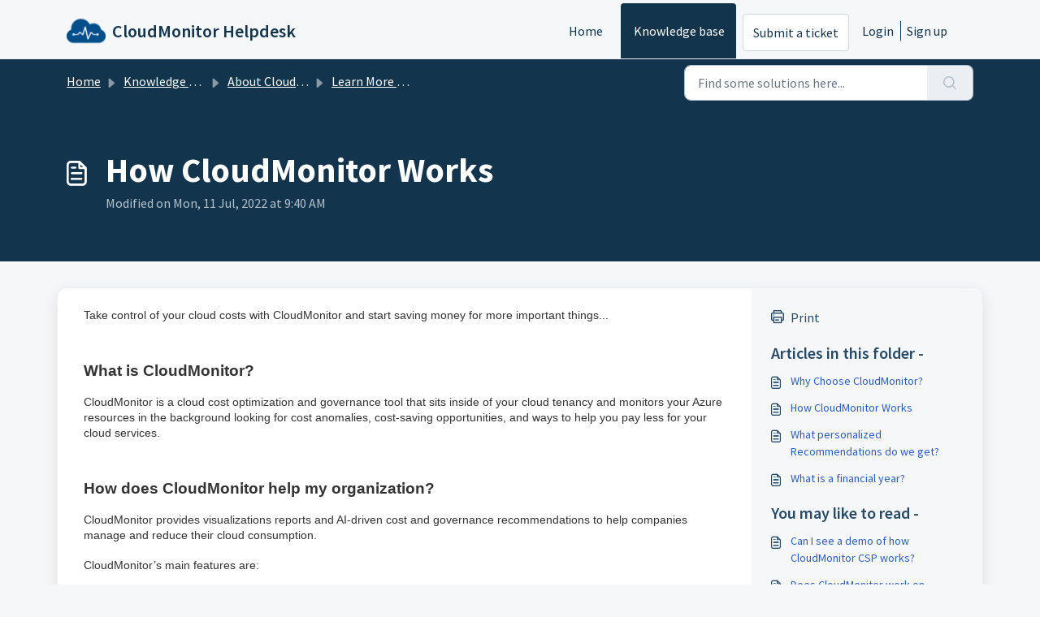

--- FILE ---
content_type: application/javascript
request_url: https://helpdesk.cloudmonitor.ai/assets/cdn/portal/scripts/integrations.js
body_size: -829
content:
(window.webpackJsonp=window.webpackJsonp||[]).push([[44],{266:function(e,t,n){"use strict";n.r(t);var r=n(28);if(function(){function e(){dataLayer.push(arguments)}if(window.store.googleAnalytics){var t=window.store.googleAnalytics,n=t.account_number,o=t.domain,a=t.ga4;if(n){var i;a?(window.dataLayer=window.dataLayer||[],e("js",new Date),o&&e("set","linker",{domains:[o]}),e("config",n),i="https://www.googletagmanager.com/gtag/js?id=".concat(n)):(window._gaq=window._gaq||[],window._gaq.push(["_setAccount",n]),window._gaq.push(["_addDevId","00P19"]),o&&window._gaq.push(["_setDomainName",o]),window._gaq.push(["_trackPageview"]),i="".concat("https:"===document.location.protocol?"https://ssl":"http://www",".google-analytics.com/ga.js"));var c={type:"text/javascript",async:!0,src:i};Object(r.a)(c,!0)}}}(),function(){if(window.store.freshchat){var e=window.store,t=e.currentLocale,n=e.account.id,o=e.portal.id,a=e.user;a=void 0===a?{}:a;var i=a.name,c=a.email,s=e.freshchat,l=s.token,u=s.visitor_widget_host_url,d=s.autofaq_enabled,f=s.freddy_bot_status,m=s.freddy_bot_widget_config,p=s.csp_nonce,h={src:"".concat(u,"/js/widget.js")},v={token:l,host:u};d&&f&&(v.locale=t,v.meta={fw_product:"freshdesk",fw_product_acc_id:n.toString(),fw_group_id:o.toString()},v.config=m),c&&i&&(v.externalId=c,v.firstName=i,v.email=c),p&&(v.cspNonce=p),Object(r.a)(h,!0).then(function(){window.jQuery(document).ready(function(){window.fcWidget.init(v)})})}}(),window.store.freddy_bot){var o=window.store,a=o.user,i=a.name,c=a.email,s=o.freddy_bot,l=s.widget_code_src,u=s.freshdesk_product_id,d=s.external_id,f=s.widget_code_env,m=s.widget_code_self_init,p=s.widget_code_init_type,h=s.widget_code_region;!function(){if(!document.getElementById("spd-busns-spt")){var e={id:"spd-busns-spt",async:!0,src:l,"data-prdct-hash":u,"data-ext-client-id":d,"data-env":f,"data-self-init":m,"data-init-type":p,"data-region":h};Object(r.a)(e,!0).then(function(){window.Freshbots.initiateWidget({getClientParams:function(){return{"cstmr::nm":i,"cstmr::eml":c}}})})}}()}},28:function(e,t,n){"use strict";var r=n(3),o=n.n(r),a=function(e){var t=arguments.length>1&&void 0!==arguments[1]?arguments[1]:!1,n=document.createElement("script");Object.entries(e).forEach(function(e){var t=o()(e,2),r=t[0],a=t[1],i="boolean"==typeof a?"":a;n.setAttribute(r,i)});var r=t?"head":"body",a=document.querySelector("".concat(r," script"));return a.parentNode.insertBefore(n,a),new Promise(function(e,t){n.onload=function(){e.apply(void 0,arguments)},n.onerror=function(){t(new Error("Error in loading scripts"))}})};t.a=a}},[[266,0]]]);

--- FILE ---
content_type: application/javascript
request_url: https://helpdesk.cloudmonitor.ai/assets/cdn/portal/scripts/marketplace.js
body_size: 32669
content:
(window.webpackJsonp=window.webpackJsonp||[]).push([[95],{0:function(e,t,n){"use strict";function r(e,t){var n=Object.keys(e);if(Object.getOwnPropertySymbols){var r=Object.getOwnPropertySymbols(e);t&&(r=r.filter(function(t){return Object.getOwnPropertyDescriptor(e,t).enumerable})),n.push.apply(n,r)}return n}function i(e){for(var t=1;t<arguments.length;t++){var n=null!=arguments[t]?arguments[t]:{};t%2?r(Object(n),!0).forEach(function(t){d()(e,t,n[t])}):Object.getOwnPropertyDescriptors?Object.defineProperties(e,Object.getOwnPropertyDescriptors(n)):r(Object(n)).forEach(function(t){Object.defineProperty(e,t,Object.getOwnPropertyDescriptor(n,t))})}return e}function a(e){"loading"!==document.readyState?e():document.addEventListener("DOMContentLoaded",e)}function o(){var e,t=navigator,n=t.userAgent;return n.match(/chrome|chromium|crios/i)?e="chrome":n.match(/firefox|fxios/i)?e="firefox":n.match(/safari/i)?e="safari":n.match(/opr\//i)?e="opera":n.match(/edg/i)&&(e="edge"),e}function s(e){var t=arguments.length>1&&void 0!==arguments[1]?arguments[1]:"/support/",n=new URL(window.location.href).pathname,r=n.split(t)[0];return r?"".concat(r).concat(e):e}function u(e,t,n){var r=e.hasAttribute("disabled"),i=JSON.stringify(t)!==JSON.stringify(n);i?r&&e.removeAttribute("disabled"):!r&&e.setAttribute("disabled",!0)}n.d(t,"i",function(){return a}),n.d(t,"d",function(){return y}),n.d(t,"p",function(){return g}),n.d(t,"w",function(){return w}),n.d(t,"r",function(){return k}),n.d(t,"M",function(){return x}),n.d(t,"K",function(){return E}),n.d(t,"t",function(){return T}),n.d(t,"I",function(){return _}),n.d(t,"F",function(){return S}),n.d(t,"b",function(){return O}),n.d(t,"k",function(){return j}),n.d(t,"f",function(){return C}),n.d(t,"O",function(){return L}),n.d(t,"A",function(){return q}),n.d(t,"o",function(){return A}),n.d(t,"x",function(){return P}),n.d(t,"D",function(){return m}),n.d(t,"C",function(){return v}),n.d(t,"m",function(){return N}),n.d(t,"J",function(){return I}),n.d(t,"B",function(){return D}),n.d(t,"n",function(){return M}),n.d(t,"e",function(){return R}),n.d(t,"l",function(){return F}),n.d(t,"j",function(){return H}),n.d(t,"c",function(){return B}),n.d(t,"z",function(){return z}),n.d(t,"h",function(){return W}),n.d(t,"N",function(){return $}),n.d(t,"L",function(){return u}),n.d(t,"q",function(){return V}),n.d(t,"s",function(){return U}),n.d(t,"E",function(){return J}),n.d(t,"a",function(){return o}),n.d(t,"y",function(){return s}),n.d(t,"u",function(){return Y}),n.d(t,"g",function(){return Q}),n.d(t,"H",function(){return G}),n.d(t,"v",function(){return Z}),n.d(t,"G",function(){return ee});var c=n(1),l=n.n(c),f=n(9),d=n.n(f),p=n(16),h=n(2),m=function(e){var t=document.createElement("div");return t.textContent=e,t.innerHTML.replace(/"/g,"&quot;")},v=function(e){try{return encodeURIComponent(e)}catch(t){return e}},g=function(){return window.localStorage.getItem("recentSearches")?JSON.parse(window.localStorage.getItem("recentSearches")):[]},y=function(){localStorage.setItem("recentSearches","")},b=function(){return window.store.currentLocale||window.store.defaultLocale},w=function(){var e=document.querySelector(".fw-recent-searches"),t=g();e.innerHTML=t.map(function(e){return'<li><a class="ps-32 line-clamp-2" href="/'.concat(b(),"/support/search?term=").concat(v(e),'">').concat(m(e),"</a></li>")}).join("")},k=function(e,t){return e&&e.classList.contains(t)},x=function(e){var t=[].concat(e);t.forEach(function(e){e&&e.classList.toggle("d-none")})},E=function(e){var t=arguments.length>1&&void 0!==arguments[1]?arguments[1]:"primary",n=[].concat(e);n.forEach(function(e){k(e,"btn-".concat(t))?e.classList.replace("btn-".concat(t),"btn-outline-".concat(t)):e.classList.replace("btn-outline-".concat(t),"btn-".concat(t))})},T=function(e){var t=[].concat(e);t.forEach(function(e){e&&!e.classList.contains("d-none")&&e.classList.add("d-none")})},_=function(e){var t=[].concat(e);t.forEach(function(e){e&&e.classList.contains("d-none")&&e.classList.remove("d-none")})},S=function(e,t){Object.keys(t).forEach(function(n){e.setAttribute(n,t[n])})},O=function(e){var t=document.createElement("input");S(t,{type:"hidden",name:"authenticity_token",value:window.csrfToken}),e.appendChild(t)},j=function(e,t){return fetch(e,i(i({},t),{},{headers:{"X-CSRF-Token":window.csrfToken}}))},C=function(e){var t=arguments.length>1&&void 0!==arguments[1]?arguments[1]:300,n=null;return function(){for(var r=arguments.length,i=new Array(r),a=0;r>a;a++)i[a]=arguments[a];clearTimeout(n),n=setTimeout(function(){e.apply(void 0,i)},t)}},L=function(e,t){e&&e.addEventListener("change",function(e){var t={};t[e.target.id]=e.target.value,Object(h.d)(e.target,Object(h.a)(e.target),t)}),t&&EventManager.on("click",t,function(){return e.dataset.formChanged=!1,Object(h.c)(e,Object(h.b)(e))?Promise.resolve():Promise.reject()})},q=function(e){[].concat(l()(e.querySelectorAll(".form-group .form-control")),l()(e.querySelectorAll(".form-group .form-check-input"))).forEach(function(e){k(e,"invalid")&&(e.classList.remove("invalid"),"checkbox"===e.type?(e.nextElementSibling.nextElementSibling.classList.remove("d-block"),e.nextElementSibling.nextElementSibling.classList.add("d-none")):(e.nextElementSibling.classList.remove("d-block"),e.nextElementSibling.classList.add("d-none")))})},A=function(e){return e.charCode?e.charCode:e.keyCode?e.keyCode:e.which?e.which:0},P=function(e){var t=A(e);return t>=48&&57>=t||t>=65&&90>=t||t>=96&&105>=t||8===t||32===t?!0:!1},I=function(e,t){return sessionStorage.setItem(e,JSON.stringify(t))},N=function(e){return sessionStorage.getItem(e)?JSON.parse(sessionStorage.getItem(e)):void 0},D=function(e){return sessionStorage.removeItem(e)},M=function(e){var t=["Bytes","KB","MB","GB","TB"];if(!e)return"0 Byte";var n=parseInt(Math.floor(Math.log(e)/Math.log(1024)));return"".concat(Math.round(e/Math.pow(1024,n),2)," ").concat(t[n])},R=function(e){return e.replace(/[A-Z]/g,function(e,t){return(0!==t?"-":"")+e.toLowerCase()})},F=function(e,t){for(var n=arguments.length>2&&void 0!==arguments[2]?arguments[2]:null;e&&e.tagName!==t.toUpperCase();){if(n&&e.tagName===n)return null;e=e.parentElement}return e},H={email:{presence:!0,email:!0}},B=50,z=function(){var e=arguments.length>0&&void 0!==arguments[0]?arguments[0]:[],t={},n=new URLSearchParams(document.location.search);return n.forEach(function(n,r){var i=decodeURIComponent(n);e.includes(r)||(r in t?t[r].push(i):t[r]=[i])}),t},W=function(e){return JSON.parse(JSON.stringify(e))},$=function(e){if(window.history.replaceState){var t="".concat(window.location.protocol,"//").concat(window.location.host).concat(window.location.pathname,"?").concat(e);window.history.replaceState({path:t},"",t)}},V=function(e){return"choicesInstance"in e},U=function(e){return"_flatpickr"in e},J=function(e){return e.offsetHeight+e.scrollTop>=e.scrollHeight},X=function(e,t){var n=e.getAttribute("aria-describedby");n&&!t.getAttribute("aria-describedby")&&t.setAttribute("aria-describedby",n)},Y=function(e){var t={altInput:!0,altInputClass:"form-control alt-flatpickr-input",altFormat:"j M, Y",dateFormat:"Y-m-d",locale:window.I18n.t("portal_js_translations.flatpickr_translations"),onReady:function(e,t,n){n.altInput&&n.input&&X(n.input,n.altInput)}};e.querySelectorAll('input[type="date"]').forEach(function(e){Object(p.a)(e,t)})},Q=function(e){try{var t=e?String(e):"";return t.replace(/&lt;?/g,"<").replace(/&gt;?/g,">")}catch(n){return e}},G=function(e){var t,n,r,i,a,o,s;if(null!==e&&void 0!==e&&null!==(t=e.defaults)&&void 0!==t&&t.options){null!==(n=window)&&void 0!==n&&null!==(r=n.store)&&void 0!==r&&null!==(i=r.portalLaunchParty)&&void 0!==i&&i.enableStrictSearch&&(e.defaults.options.searchFields=["label"],e.defaults.options.fuseOptions={threshold:.1,ignoreLocation:!0,distance:1e3});var u=null===(a=window)||void 0===a?void 0:null===(o=a.store)||void 0===o?void 0:null===(s=o.portalLaunchParty)||void 0===s?void 0:s.homepageNavAccessibilityEnabled,c=document.getElementById("navbarContent");u&&c&&c.classList.add("home_nav_accessibility_lp")}},K=["notice","warning","error"],Z=function(){setTimeout(function(){K.forEach(function(e){var t=document.querySelector("#".concat(e,".alert"));t&&t.focus()})},500)},ee=function(e){var t=e.containerOuter.element,n=t.closest(".form-group");if(n){var r=n.querySelector("div.invalid-feedback"),i=r&&r.id;i&&!t.getAttribute("aria-describedby")&&t.setAttribute("aria-describedby",i)}}},112:function(e,t,n){function r(t){var n="function"==typeof Map?new Map:void 0;return e.exports=r=function(e){function t(){return s(e,arguments,i(this).constructor)}if(null===e||!o(e))return e;if("function"!=typeof e)throw new TypeError("Super expression must either be null or a function");if("undefined"!=typeof n){if(n.has(e))return n.get(e);n.set(e,t)}return t.prototype=Object.create(e.prototype,{constructor:{value:t,enumerable:!1,writable:!0,configurable:!0}}),a(t,e)},e.exports["default"]=e.exports,e.exports.__esModule=!0,r(t)}var i=n(14),a=n(149),o=n(201),s=n(202);e.exports=r,e.exports["default"]=e.exports,e.exports.__esModule=!0},156:function(e,t,n){"use strict";n.r(t),t["default"]='<div\n  class="alert alert-{{type}} alert-dismissible fade show mb-0"\n  role="alert"\n  data-test-id="notification-alert"\n  >\n  {%if title.size > 0 %}\n    <h4 class="alert-heading" data-test-id="heading">{{ title | escape }}</h4>\n  {% endif %}\n  \n  {{ message | escape }}\n\n  {%if dismissible %}\n    <button type="button" class="btn-close" data-bs-dismiss="alert" aria-label="{{ \'portal_elements.close\' | t }}" data-test-id="btn-close"></button>\n  {% endif %}\n</div>'},157:function(e,t,n){"use strict";n.r(t),t["default"]='<div class="modal fade" id="confirm-dialog" data-test-id="confirm-dialog" tabindex="-1" role="dialog" aria-labelledby="modal-title" aria-describedby="modal-body" data-bs-backdrop="{{ backdrop }}" data-bs-keyboard="{{ keyboard }}" aria-hidden="true">\n  <div class="modal-dialog" role="document">\n    <div class="modal-content">\n      <div class="modal-header border-0">\n        <h5 class="modal-title" id="modal-title" data-test-id="modal-title">{{ title | escape }}</h5>\n        <button type="button" class="btn-close" data-bs-dismiss="modal" aria-label="{{ \'portal_elements.close\' | t }}" data-test-id="btn-close"></button>\n      </div>\n\n      <div class="modal-body" id="modal-body" data-test-id="modal-body">\n        {{ message | escape }}\n      </div>\n      \n      <div class="modal-footer border-0">\n        {% element \'button\' %}\n          {\n            "id": "btn-continue",\n            "class": "btn-primary",\n            "content": "{{ saveLabel | escape }}",\n            "other_attributes": [\n              { "key": "role", "value": "button"},\n              { "key": "aria-label", "value": "{{ saveLabel | escape }}"},\n              { "key": "data-bs-dismiss", "value": "modal" },\n              { "key": "data-test-id", "value": "btn-continue" }\n            ]\n          }\n        {% endelement %}\n\n        {% element \'button\' %}\n          {\n            "id": "btn-cancel",\n            "class": "btn-default",\n            "content": "{{ cancelLabel | escape }}",\n            "other_attributes": [\n              { "key": "role", "value": "button" },\n              { "key": "aria-label", "value": "{{ cancelLabel | escape }}" },\n              { "key": "data-bs-dismiss", "value": "modal" },\n              { "key": "data-test-id", "value": "btn-cancel" }\n            ]\n          }\n        {% endelement %}\n      </div>\n    </div>\n  </div>\n</div>'},167:function(e,t,n){function r(e,t){if(null==e)return{};var n,r,a=i(e,t);if(Object.getOwnPropertySymbols){var o=Object.getOwnPropertySymbols(e);for(r=0;r<o.length;r++)n=o[r],t.indexOf(n)>=0||Object.prototype.propertyIsEnumerable.call(e,n)&&(a[n]=e[n])}return a}var i=n(200);e.exports=r,e.exports["default"]=e.exports,e.exports.__esModule=!0},168:function(e,t,n){"use strict";(function(e){function r(e,t){var n=Object.keys(e);if(Object.getOwnPropertySymbols){var r=Object.getOwnPropertySymbols(e);t&&(r=r.filter(function(t){return Object.getOwnPropertyDescriptor(e,t).enumerable})),n.push.apply(n,r)}return n}function i(e){for(var t=1;t<arguments.length;t++){var n=null!=arguments[t]?arguments[t]:{};t%2?r(Object(n),!0).forEach(function(t){o()(e,t,n[t])}):Object.getOwnPropertyDescriptors?Object.defineProperties(e,Object.getOwnPropertyDescriptors(n)):r(Object(n)).forEach(function(t){Object.defineProperty(e,t,Object.getOwnPropertyDescriptor(n,t))})}return e}n.d(t,"a",function(){return f});var a=n(9),o=n.n(a),s=n(5),u=n.n(s),c=n(169),l=new c.a;l.registerTag("element",{parse:function(e,t){var n=this,r=e.args.match(/'(\w+)'/)[1],i=r.substr(0,r.lastIndexOf("/"));this.elementPath=""!==i?"".concat(i,"/"):"",this.elementName=r.split("/").pop(),this.templates=[];var a=this.liquid.parser.parseStream(t);a.on("tag:endelement",function(){a.stop()}).on("template",function(e){n.templates.push(e)}).on("end",function(){throw new Error(window.I18n.translate("portal_elements.error_messages.liquid_tag_not_closed",{tagName:e.getText()}))}),a.start()},render:u.a.mark(function d(t,r){var a,o,s,c,l,f;return u.a.wrap(function(u){for(;;)switch(u.prev=u.next){case 0:return u.t0=JSON,u.next=3,this.liquid.renderer.renderTemplates(this.templates,t);case 3:if(u.t1=u.sent,o=u.t0.parse.call(u.t0,u.t1),null===(a=e)||void 0===a||!a.env.JEST_WORKER_ID){u.next=14;break}c=n(!function(){var e=new Error("Cannot find module '../../../../liquid-mocks/mock-data/elements'");throw e.code="MODULE_NOT_FOUND",e}()),l=c[this.elementName]||{},Object.keys(o).forEach(function(e){""===o[e]&&l[e]&&delete o[e]}),o=i(i({},l),o),f=n(204),s=this.liquid.renderFileSync(f.resolve(helpkitPortalFilesPath,"elements/".concat(this.elementPath,"_").concat(this.elementName,".liquid")),o),u.next=20;break;case 14:return u.t2=this.liquid,u.next=17,n(205)("./".concat(this.elementPath,"_").concat(this.elementName,".liquid"));case 17:u.t3=u.sent["default"],u.t4=o,s=u.t2.parseAndRenderSync.call(u.t2,u.t3,u.t4);case 20:r.write(s);case 21:case"end":return u.stop()}},d,this)})}),l.registerFilter("t",function(e){return window.I18n.translate(e)});var f=function(e,t){return l.parseAndRender(e,t)}}).call(this,n(154))},169:function(e,t,n){"use strict";function r(e,t){var n="undefined"!=typeof Symbol&&e[Symbol.iterator]||e["@@iterator"];if(!n){if(Array.isArray(e)||(n=i(e))||t&&e&&"number"==typeof e.length){n&&(e=n);var r=0,a=function(){};return{s:a,n:function(){return r>=e.length?{done:!0}:{done:!1,value:e[r++]}},e:function(e){throw e},f:a}}throw new TypeError("Invalid attempt to iterate non-iterable instance.\nIn order to be iterable, non-array objects must have a [Symbol.iterator]() method.")}var o,s=!0,u=!1;return{s:function(){n=n.call(e)},n:function(){var e=n.next();return s=e.done,e},e:function(e){u=!0,o=e},f:function(){try{s||null==n["return"]||n["return"]()}finally{if(u)throw o}}}}function i(e,t){if(e){if("string"==typeof e)return a(e,t);var n=Object.prototype.toString.call(e).slice(8,-1);return"Object"===n&&e.constructor&&(n=e.constructor.name),"Map"===n||"Set"===n?Array.from(e):"Arguments"===n||/^(?:Ui|I)nt(?:8|16|32)(?:Clamped)?Array$/.test(n)?a(e,t):void 0}}function a(e,t){(null==t||t>e.length)&&(t=e.length);for(var n=0,r=new Array(t);t>n;n++)r[n]=e[n];return r}function o(e){var t=s();return function(){var n,r=At()(e);if(t){var i=At()(this).constructor;n=Reflect.construct(r,arguments,i)}else n=r.apply(this,arguments);return Lt()(this,n)}}function s(){if("undefined"==typeof Reflect||!Reflect.construct)return!1;if(Reflect.construct.sham)return!1;if("function"==typeof Proxy)return!0;try{return Boolean.prototype.valueOf.call(Reflect.construct(Boolean,[],function(){})),!0}catch(e){return!1}}function u(e){return"[object String]"===Kt.call(e)}function c(e){return"function"==typeof e}function l(e){return e=f(e),h(e)?"":String(e)}function f(e){return e instanceof Qt?e.valueOf():e}function d(e){return"number"==typeof e}function p(e){return e&&c(e.toLiquid)?p(e.toLiquid()):e}function h(e){return null===e||void 0===e}function m(e){return"[object Array]"===Kt.call(e)}function v(e,t){e=e||{};for(var n in e)if(e.hasOwnProperty(n)&&t(e[n],n,e)===!1)break;return e}function g(e){return e[e.length-1]}function y(e){var t=zt()(e);return null!==e&&("object"===t||"function"===t)}function b(e,t){for(var n=arguments.length>2&&void 0!==arguments[2]?arguments[2]:1,r=[],i=e;t>i;i+=n)r.push(i);return r}function w(e,t){var n=arguments.length>2&&void 0!==arguments[2]?arguments[2]:" ";return x(e,t,n,function(e,t){return t+e})}function k(e,t){var n=arguments.length>2&&void 0!==arguments[2]?arguments[2]:" ";return x(e,t,n,function(e,t){return e+t})}function x(e,t,n,r){e=String(e);for(var i=t-e.length;i-->0;)e=r(e,n);return e}function E(e){return e}function T(e){return e.replace(/(\w?)([A-Z])/g,function(e,t,n){return(t?t+"_":"")+n.toLowerCase()})}function _(e){var t=Ht()(e).some(function(e){return e>="a"&&"z">=e});return t?e.toUpperCase():e.toLowerCase()}function S(e,t){return e.length>t?e.substr(0,t-3)+"...":e}function O(e,t){return null==e&&null==t?0:null==e?1:null==t?-1:(e=Zt.call(e),t=Zt.call(t),t>e?-1:e>t?1:0)}function j(e,t){var n=document.createElement("base");n.href=e;var r=document.getElementsByTagName("head")[0];r.insertBefore(n,r.firstChild);var i=document.createElement("a");i.href=t;var a=i.href;return r.removeChild(n),a}function C(e,t,n){e.length&&"/"!==g(e)&&(e+="/");var r=j(e,t);return r.replace(/^(\w+:\/\/[^/]+)(\/[^?]+)/,function(e,t,r){var i=r.split("/").pop();return/\.\w+$/.test(i)?e:t+r+n})}function L(e){return q.apply(this,arguments)}function q(){return q=Rt()(Xt.a.mark(function e(t){return Xt.a.wrap(function(e){for(;;)switch(e.prev=e.next){case 0:return e.abrupt("return",new Promise(function(e,n){var r=new XMLHttpRequest;r.onload=function(){r.status>=200&&r.status<300?e(r.responseText):n(new Error(r.statusText))},r.onerror=function(){n(new Error("An error occurred whilst receiving the response."))},r.open("GET",t),r.send()}));case 1:case"end":return e.stop()}},e)})),q.apply(this,arguments)}function A(e){var t=new XMLHttpRequest;if(t.open("GET",e,!1),t.send(),t.status<200||t.status>=300)throw new Error(t.statusText);return t.responseText}function P(e){return I.apply(this,arguments)}function I(){return I=Rt()(Xt.a.mark(function e(t){return Xt.a.wrap(function(e){for(;;)switch(e.prev=e.next){case 0:return e.abrupt("return",!0);case 1:case"end":return e.stop()}},e)})),I.apply(this,arguments)}function N(e){return!0}function D(e){return e&&c(e.equals)}function M(e,t){return!R(e,t)}function R(e,t){return t.opts.jsTruthy?!e:e===!1||void 0===e||null===e}function F(e){for(var t={},n=0,r=Object.entries(e);n<r.length;n++){for(var i=Dt()(r[n],2),a=i[0],o=i[1],s=t,u=0;u<a.length;u++){var c=a[u];s[c]=s[c]||{},u===a.length-1&&an[a.charCodeAt(u)]&on&&(s[c].needBoundary=!0),s=s[c]}s.handler=o,s.end=!0}return t}function H(e){if(e=e||{},e.hasOwnProperty("root")&&(e.root=z(e.root)),e.hasOwnProperty("cache")){var t;t="number"==typeof e.cache?e.cache>0?new tn(e.cache):void 0:"object"===zt()(e.cache)?e.cache:e.cache?new tn(1024):void 0,e.cache=t}return e.hasOwnProperty("operators")&&(e.operatorsTrie=F(e.operators)),e}function B(e){return Object.assign({},pn,e)}function z(e){return m(e)?e:u(e)?[e]:[]}function W(e){var t=e.getPosition(),n=Dt()(t,1),r=n[0],i=e.input.split("\n"),a=Math.max(r-2,1),o=Math.min(r+3,i.length),s=b(a,o+1).map(function(e){var t=e===r?">> ":"   ",n=w(String(e),String(o).length),a=i[e-1];return"".concat(t).concat(n,"| ").concat(a)}).join("\n");return s}function $(e,t){t.file&&(e+=", file:".concat(t.file));var n=t.getPosition(),r=Dt()(n,2),i=r[0],a=r[1];return e+=", line:".concat(i,", col:").concat(a)}function V(e,t){return h(e)?e:(e=p(e),c(e[t])?e[t]():e instanceof Qt?e.hasOwnProperty(t)?e[t]:e.liquidMethodMissing(t):"size"===t?X(e):"first"===t?U(e):"last"===t?J(e):e[t])}function U(e){return m(e)?e[0]:e.first}function J(e){return m(e)?e[e.length-1]:e.last}function X(e){return m(e)||u(e)?e.length:e.size}function Y(e){return!!(oe(e)&dn.Delimited)}function Q(e){return oe(e)===dn.Operator}function G(e){return oe(e)===dn.HTML}function K(e){return oe(e)===dn.Output}function Z(e){return oe(e)===dn.Tag}function ee(e){return oe(e)===dn.Quoted}function te(e){return oe(e)===dn.Literal}function ne(e){return oe(e)===dn.Number}function re(e){return oe(e)===dn.PropertyAccess}function ie(e){return oe(e)===dn.Word}function ae(e){return oe(e)===dn.Range}function oe(e){return e?e.kind:-1}function se(e,t){for(var n=!1,r=0;r<e.length;r++){var i=e[r];Y(i)&&(!n&&i.trimLeft&&ue(e[r-1],t.greedy),Z(i)&&("raw"===i.name?n=!0:"endraw"===i.name&&(n=!1)),!n&&i.trimRight&&ce(e[r+1],t.greedy))}}function ue(e,t){if(e&&G(e))for(var n=t?sn:cn;an[e.input.charCodeAt(e.end-1-e.trimRight)]&n;)e.trimRight++}function ce(e,t){if(e&&G(e)){for(var n=t?sn:cn;an[e.input.charCodeAt(e.begin+e.trimLeft)]&n;)e.trimLeft++;"\n"===e.input.charAt(e.begin+e.trimLeft)&&e.trimLeft++}}function le(e){var t=e.charCodeAt(0);return t>=97?t-87:t>=65?t-55:t-48}function fe(e){for(var t="",n=1;n<e.length-1;n++)if("\\"===e[n])if(void 0!==Dn[e[n+1]])t+=Dn[e[++n]];else if("u"===e[n+1]){for(var r=0,i=n+2;n+5>=i&&In.test(e[i]);)r=16*r+le(e[i++]);n=i-1,t+=String.fromCharCode(r)}else if(Nn.test(e[n+1])){for(var a=n+1,o=0;n+3>=a&&Nn.test(e[a]);)o=8*o+le(e[a++]);n=a-1,t+=String.fromCharCode(o)}else t+=e[++n];else t+=e[n];return t}function de(e,t){if(!e){var n=t?t():"expect ".concat(e," to be true");throw new wn(n)}}function pe(e,t,n){for(var r,i=arguments.length>3&&void 0!==arguments[3]?arguments[3]:e.length,a=n,o=t;a[e[o]]&&i>o;)a=a[e[o++]],a.end&&(r=a);return r?r.needBoundary&&an[e.charCodeAt(o)]&on?-1:o:-1}function he(e,t){var n=arguments.length>2&&void 0!==arguments[2]?arguments[2]:!1;return re(e)?me(e,t,n):ae(e)?we(e,t):te(e)?be(e):ne(e)?ve(e):ie(e)?e.getText():ee(e)?ge(e):void 0}function me(e,t,n){var r=e.getVariableAsText(),i=e.props.map(function(e){return he(e,t,!1)});try{return t.get([r].concat(Ht()(i)))}catch(a){if(n&&"InternalUndefinedVariableError"===a.name)return null;throw new yn(a,e)}}function ve(e){var t=e.whole.content+"."+(e.decimal?e.decimal.content:"");return Number(t)}function ge(e){return fe(e.getText())}function ye(e,t,n,r,i){var a=e[t.operator];return a(n,r,i)}function be(e){return Ln[e.literal]}function we(e,t){var n=he(e.lhs,t),r=he(e.rhs,t);return b(+n,+r+1)}function ke(e){var t,n,i,a;return Xt.a.wrap(function(o){for(;;)switch(o.prev=o.next){case 0:t=[],n=r(e),o.prev=2,n.s();case 4:if((i=n.n()).done){o.next=19;break}if(a=i.value,!Q(a)){o.next=15;break}case 7:if(!(t.length&&t[t.length-1].getPrecedence()>a.getPrecedence())){o.next=12;break}return o.next=10,t.pop();case 10:o.next=7;break;case 12:t.push(a),o.next=17;break;case 15:return o.next=17,a;case 17:o.next=4;break;case 19:o.next=24;break;case 21:o.prev=21,o.t0=o["catch"](2),n.e(o.t0);case 24:return o.prev=24,n.f(),o.finish(24);case 27:if(!t.length){o.next=32;break}return o.next=30,t.pop();case 30:o.next=27;break;case 32:case"end":return o.stop()}},Yt,null,[[2,21,24,27]])}function xe(e){return m(e)}function Ee(e){var t={then:function(t){return t(e)},"catch":function(){return t}};return t}function Te(e){var t={then:function(n,r){return r?r(e):t},"catch":function(t){return t(e)}};return t}function _e(e){return e&&c(e.then)}function Se(e){return e&&c(e.next)&&c(e["throw"])&&c(e["return"])}function Oe(e){function t(n){var r;try{r=e.next(n)}catch(i){return Te(i)}return r.done?Ee(r.value):Oe(r.value).then(t,function(n){var r;try{r=e["throw"](n)}catch(i){return Te(i)}return r.done?Ee(r.value):t(r.value)})}return _e(e)?e:Se(e)?t():Ee(e)}function je(e){return Promise.resolve(Oe(e))}function Ce(e){var t;return Oe(e).then(function(e){return t=e,Ee(t)})["catch"](function(e){throw e}),t}function Le(e){return m(e)?e:u(e)&&e.length>0?[e]:y(e)?Object.keys(e).map(function(t){return[t,e[t]]}):[]}function qe(e){return m(e)?e:[e]}function Ae(e){var t=e.readIdentifier().content;if(t)return t;var n=e.readQuoted();return n?ge(n):void 0}function Pe(e){return l(e).replace(/&|<|>|"|'/g,function(e){return jr[e]})}function Ie(e){return String(e).replace(/&(amp|lt|gt|#34|#39);/g,function(e){return Cr[e]})}function Ne(e){return Pe(Ie(e))}function De(e){return e.replace(/\n/g,"<br />\n")}function Me(e){return e.replace(/<script.*?<\/script>|<!--.*?-->|<style.*?<\/style>|<.*?>/g,"")}function Re(e){var t=arguments.length>1&&void 0!==arguments[1]?arguments[1]:0,n=Math.pow(10,t);return Math.round(e*n)/n}function Fe(e,t){return Number(e)+Number(t)}function He(e,t){return e&&e.sort?void 0!==t?Ht()(e).sort(function(e,n){return O(e[t],n[t])}):Ht()(e).sort(O):[]}function Be(e,t){var n=this,r=function(e){return t?n.context.getFromScope(e,t.split(".")):e};return qe(e).sort(function(e,t){return e=r(e),t=r(t),t>e?-1:e>t?1:0})}function ze(e,t){var n=this;return qe(e).map(function(e){return n.context.getFromScope(e,t.split("."))})}function We(e){return qe(e).filter(function(e){return!h(e)})}function $e(e,t){return qe(e).concat(t)}function Ve(e,t){var n=arguments.length>2&&void 0!==arguments[2]?arguments[2]:1;return t=0>t?e.length+t:t,e.slice(t,t+n)}function Ue(e,t,n){var r=this;return qe(e).filter(function(e){var i=r.context.getFromScope(e,String(t).split("."));return void 0===n?M(i,r.context):i===n})}function Je(e){var t={};return(e||[]).filter(function(e){return t.hasOwnProperty(String(e))?!1:(t[String(e)]=!0,!0)})}function Xe(e){return e.slice(0,3)}function Ye(e){var t=Ke(e)?29:28;return[31,t,31,30,31,30,31,31,30,31,30,31]}function Qe(e){for(var t=0,n=0;n<e.getMonth();++n)t+=Ye(e)[n];return t+e.getDate()}function Ge(e,t){var n=Qe(e)+(t-e.getDay()),r=new Date(e.getFullYear(),0,1),i=7-r.getDay()+t;return String(Math.floor((n-i)/7)+1)}function Ke(e){var t=e.getFullYear();return!(0!==(3&t)||!(t%100||t%400===0&&t))}function Ze(e){var t=e.getDate().toString(),n=parseInt(t.slice(-1));return Gr[n]||Gr["default"]}function et(e){return parseInt(e.getFullYear().toString().substring(0,2),10)}function tt(e,t){var n=e;n instanceof ti&&(n=n.getDisplayDate());for(var r,i="",a=t;r=Ur.exec(a);)i+=a.slice(0,r.index),a=a.slice(r.index+r[0].length),i+=nt(n,r);return i+a}function nt(e,t){var n=Dt()(t,5),i=n[0],a=n[1],o=void 0===a?"":a,s=n[2],u=n[3],c=n[4],l=ei[c];if(!l)return i;var f,d={},p=r(o);try{for(p.s();!(f=p.n()).done;){var h=f.value;d[h]=!0}}catch(m){p.e(m)}finally{p.f()}var v=String(l(e,{flags:d,width:s,modifier:u})),g=Zr[c]||"0",y=s||Kr[c]||0;return d["^"]?v=v.toUpperCase():d["#"]&&(v=_(v)),d._?g=" ":d[0]&&(g="0"),d["-"]&&(y=0),w(v,y,g)}function rt(e,t){var n=e;return"now"===e||"today"===e?n=new Date:d(e)?n=new Date(1e3*e):u(e)&&(n=/^\d+$/.test(e)?new Date(1e3*+e):this.context.opts.preserveTimezones?new ti(e):new Date(e)),it(n)?tt(n,t):e}function it(e){return e instanceof Date&&!isNaN(e.getTime())}function at(e,t){return m(e)||u(e)?e.length?e:t:R(f(e),this.context)?t:e}function ot(e){return JSON.stringify(e)}function st(e,t){return de(2===arguments.length,function(){return"append expect 2 arguments"}),l(e)+l(t)}function ut(e,t){return de(2===arguments.length,function(){return"prepend expect 2 arguments"}),l(t)+l(e)}function ct(e){return l(e).replace(/^\s+/,"")}function lt(e){return l(e).toLowerCase()}function ft(e){return l(e).toUpperCase()}function dt(e,t){return l(e).split(String(t)).join("")}function pt(e,t){return l(e).replace(String(t),"")}function ht(e){return l(e).replace(/\s+$/,"")}function mt(e,t){return l(e).split(String(t))}function vt(e){return l(e).trim()}function gt(e){return l(e).replace(/\n/g,"")}function yt(e){return e=l(e),e.charAt(0).toUpperCase()+e.slice(1).toLowerCase()}function bt(e,t,n){return l(e).split(String(t)).join(n)}function wt(e,t,n){return l(e).replace(String(t),n)}function kt(e){var t=arguments.length>1&&void 0!==arguments[1]?arguments[1]:50,n=arguments.length>2&&void 0!==arguments[2]?arguments[2]:"...";return e=l(e),e.length<=t?e:e.substr(0,t-n.length)+n}function xt(e){var t=arguments.length>1&&void 0!==arguments[1]?arguments[1]:15,n=arguments.length>2&&void 0!==arguments[2]?arguments[2]:"...",r=e.split(/\s+/),i=r.slice(0,t).join(" ");return r.length>=t&&(i+=n),i}n.d(t,"a",function(){return ai});var Et=n(96),Tt=n.n(Et),_t=n(32),St=n.n(_t),Ot=n(11),jt=n.n(Ot),Ct=n(29),Lt=n.n(Ct),qt=n(14),At=n.n(qt),Pt=n(112),It=n.n(Pt),Nt=n(3),Dt=n.n(Nt),Mt=n(19),Rt=n.n(Mt),Ft=n(1),Ht=n.n(Ft),Bt=n(22),zt=n.n(Bt),Wt=n(4),$t=n.n(Wt),Vt=n(6),Ut=n.n(Vt),Jt=n(5),Xt=n.n(Jt),Yt=Xt.a.mark(ke),Qt=function(){function e(){$t()(this,e)}return Ut()(e,[{key:"valueOf",value:function(){return void 0}},{key:"liquidMethodMissing",value:function(e){return void 0}}]),e}(),Gt=function(){return Gt=Object.assign||function(e){for(var t,n=1,r=arguments.length;r>n;n++){t=arguments[n];for(var i in t)Object.prototype.hasOwnProperty.call(t,i)&&(e[i]=t[i])}return e},Gt.apply(this,arguments)},Kt=Object.prototype.toString,Zt=String.prototype.toLowerCase,en=function oi(e,t,n,r){$t()(this,oi),this.key=e,this.value=t,this.next=n,this.prev=r},tn=function(){function e(t){var n=arguments.length>1&&void 0!==arguments[1]?arguments[1]:0;$t()(this,e),this.limit=t,this.size=n,this.cache={},this.head=new en("HEAD",null,null,null),this.tail=new en("TAIL",null,null,null),this.head.next=this.tail,this.tail.prev=this.head}return Ut()(e,[{key:"write",value:function(e,t){if(this.cache[e])this.cache[e].value=t;else{var n=new en(e,t,this.head.next,this.head);this.head.next.prev=n,this.head.next=n,this.cache[e]=n,this.size++,this.ensureLimit()}}},{key:"read",value:function(e){if(this.cache[e]){var t=this.cache[e].value;return this.remove(e),this.write(e,t),t}}},{key:"remove",value:function(e){var t=this.cache[e];t.prev.next=t.next,t.next.prev=t.prev,delete this.cache[e],this.size--}},{key:"clear",value:function(){this.head.next=this.tail,this.tail.prev=this.head,this.size=0,this.cache={}}},{key:"ensureLimit",value:function(){this.size>this.limit&&this.remove(this.tail.prev.key)}}]),e}(),nn=Object.freeze({resolve:C,readFile:L,readFileSync:A,exists:P,existsSync:N}),rn={"==":function(e,t){return D(e)?e.equals(t):D(t)?t.equals(e):e===t},"!=":function(e,t){return D(e)?!e.equals(t):D(t)?!t.equals(e):e!==t},">":function(e,t){return D(e)?e.gt(t):D(t)?t.lt(e):e>t},"<":function(e,t){return D(e)?e.lt(t):D(t)?t.gt(e):t>e},">=":function(e,t){return D(e)?e.geq(t):D(t)?t.leq(e):e>=t},"<=":function(e,t){return D(e)?e.leq(t):D(t)?t.geq(e):t>=e},contains:function(e,t){return e&&c(e.indexOf)?e.indexOf(t)>-1:!1},and:function(e,t,n){return M(e,n)&&M(t,n)},or:function(e,t,n){return M(e,n)||M(t,n)}},an=[0,0,0,0,0,0,0,0,0,20,4,4,4,20,0,0,0,0,0,0,0,0,0,0,0,0,0,0,0,0,0,0,20,2,8,0,0,0,0,8,0,0,0,64,0,65,0,0,33,33,33,33,33,33,33,33,33,33,0,0,2,2,2,1,0,1,1,1,1,1,1,1,1,1,1,1,1,1,1,1,1,1,1,1,1,1,1,1,1,1,1,0,0,0,0,1,0,1,1,1,1,1,1,1,1,1,1,1,1,1,1,1,1,1,1,1,1,1,1,1,1,1,1,0,0,0,0,0],on=1,sn=4,un=8,cn=16,ln=32,fn=64;an[160]=an[5760]=an[6158]=an[8192]=an[8193]=an[8194]=an[8195]=an[8196]=an[8197]=an[8198]=an[8199]=an[8200]=an[8201]=an[8202]=an[8232]=an[8233]=an[8239]=an[8287]=an[12288]=sn;var dn,pn={root:["."],cache:void 0,extname:"",fs:nn,dynamicPartials:!0,jsTruthy:!1,trimTagRight:!1,trimTagLeft:!1,trimOutputRight:!1,trimOutputLeft:!1,greedy:!0,tagDelimiterLeft:"{%",tagDelimiterRight:"%}",outputDelimiterLeft:"{{",outputDelimiterRight:"}}",preserveTimezones:!1,strictFilters:!1,strictVariables:!1,lenientIf:!1,globals:{},keepOutputType:!1,operators:rn,operatorsTrie:F(rn)},hn=function(e){function t(e,r){var i;return $t()(this,t),i=n.call(this,e.message),i.originalError=e,i.token=r,i.context="",i}jt()(t,e);var n=o(t);return Ut()(t,[{key:"update",value:function(){var e=this.originalError;this.context=W(this.token),this.message=$(e.message,this.token),this.stack=this.message+"\n"+this.context+"\n"+this.stack+"\nFrom "+e.stack}}]),t}(It()(Error)),mn=function(e){function t(e,r){var i,a;return $t()(this,t),a=n.call(this,new Error(e),r),a.name="TokenizationError",St()((i=Tt()(a),At()(t.prototype)),"update",i).call(i),a}jt()(t,e);var n=o(t);return t}(hn),vn=function(e){function t(e,r){var i,a;return $t()(this,t),a=n.call(this,e,r),a.name="ParseError",a.message=e.message,St()((i=Tt()(a),At()(t.prototype)),"update",i).call(i),a}jt()(t,e);var n=o(t);return t}(hn),gn=function(e){function t(e,r){var i,a;return $t()(this,t),a=n.call(this,e,r.token),a.name="RenderError",a.message=e.message,St()((i=Tt()(a),At()(t.prototype)),"update",i).call(i),a}jt()(t,e);var n=o(t);return Ut()(t,null,[{key:"is",value:function(e){return"RenderError"===e.name}}]),t}(hn),yn=function(e){function t(e,r){var i,a;return $t()(this,t),a=n.call(this,e,r),a.name="UndefinedVariableError",a.message=e.message,St()((i=Tt()(a),At()(t.prototype)),"update",i).call(i),a}jt()(t,e);var n=o(t);return t}(hn),bn=function(e){function t(e){var r;return $t()(this,t),r=n.call(this,"undefined variable: ".concat(e)),
r.name="InternalUndefinedVariableError",r.variableName=e,r}jt()(t,e);var n=o(t);return t}(It()(Error)),wn=function(e){function t(e){var r;return $t()(this,t),r=n.call(this,e),r.name="AssertionError",r.message=e+"",r}jt()(t,e);var n=o(t);return t}(It()(Error)),kn=function(){function e(){var t=arguments.length>0&&void 0!==arguments[0]?arguments[0]:{},n=arguments.length>1&&void 0!==arguments[1]?arguments[1]:pn,r=arguments.length>2&&void 0!==arguments[2]?arguments[2]:!1;$t()(this,e),this.scopes=[{}],this.registers={},this.sync=r,this.opts=n,this.globals=n.globals,this.environments=t}return Ut()(e,[{key:"getRegister",value:function(e){var t=arguments.length>1&&void 0!==arguments[1]?arguments[1]:{};return this.registers[e]=this.registers[e]||t}},{key:"setRegister",value:function(e,t){return this.registers[e]=t}},{key:"saveRegister",value:function(){for(var e=this,t=arguments.length,n=new Array(t),r=0;t>r;r++)n[r]=arguments[r];return n.map(function(t){return[t,e.getRegister(t)]})}},{key:"restoreRegister",value:function(e){var t=this;return e.forEach(function(e){var n=Dt()(e,2),r=n[0],i=n[1];return t.setRegister(r,i)})}},{key:"getAll",value:function(){return[this.globals,this.environments].concat(Ht()(this.scopes)).reduce(function(e,t){return Gt(e,t)},{})}},{key:"get",value:function(e){var t=this.findScope(e[0]);return this.getFromScope(t,e)}},{key:"getFromScope",value:function(e,t){var n=this;return"string"==typeof t&&(t=t.split(".")),t.reduce(function(e,t){if(e=V(e,t),h(e)&&n.opts.strictVariables)throw new bn(t);return e},e)}},{key:"push",value:function(e){return this.scopes.push(e)}},{key:"pop",value:function(){return this.scopes.pop()}},{key:"bottom",value:function(){return this.scopes[0]}},{key:"findScope",value:function(e){for(var t=this.scopes.length-1;t>=0;t--){var n=this.scopes[t];if(e in n)return n}return e in this.environments?this.environments:this.globals}}]),e}();!function(e){e[e.Number=1]="Number",e[e.Literal=2]="Literal",e[e.Tag=4]="Tag",e[e.Output=8]="Output",e[e.HTML=16]="HTML",e[e.Filter=32]="Filter",e[e.Hash=64]="Hash",e[e.PropertyAccess=128]="PropertyAccess",e[e.Word=256]="Word",e[e.Range=512]="Range",e[e.Quoted=1024]="Quoted",e[e.Operator=2048]="Operator",e[e.Delimited=12]="Delimited"}(dn||(dn={}));var xn,En=(Object.freeze({isDelimitedToken:Y,isOperatorToken:Q,isHTMLToken:G,isOutputToken:K,isTagToken:Z,isQuotedToken:ee,isLiteralToken:te,isNumberToken:ne,isPropertyAccessToken:re,isWordToken:ie,isRangeToken:ae}),function(){function e(t,n,r,i,a){$t()(this,e),this.kind=t,this.input=n,this.begin=r,this.end=i,this.file=a}return Ut()(e,[{key:"getText",value:function(){return this.input.slice(this.begin,this.end)}},{key:"getPosition",value:function(){for(var e=1,t=1,n=0;n<this.begin;n++)"\n"===this.input[n]?(e++,t=1):t++;return[e,t]}},{key:"size",value:function(){return this.end-this.begin}}]),e}()),Tn=function(e){function t(e,r){var i;return $t()(this,t),i=n.call(this,dn.Number,e.input,e.begin,r?r.end:e.end,e.file),i.whole=e,i.decimal=r,i}jt()(t,e);var n=o(t);return t}(En),_n=function(e){function t(e,r,i,a){var o;return $t()(this,t),o=n.call(this,dn.Word,e,r,i,a),o.input=e,o.begin=r,o.end=i,o.file=a,o.content=o.getText(),o}jt()(t,e);var n=o(t);return Ut()(t,[{key:"isNumber",value:function(){for(var e=arguments.length>0&&void 0!==arguments[0]?arguments[0]:!1,t=e&&an[this.input.charCodeAt(this.begin)]&fn?this.begin+1:this.begin,n=t;n<this.end;n++)if(!(an[this.input.charCodeAt(n)]&ln))return!1;return!0}}]),t}(En),Sn=function(e){function t(){return $t()(this,t),n.apply(this,arguments)}jt()(t,e);var n=o(t);return Ut()(t,[{key:"equals",value:function(e){return h(f(e))}},{key:"gt",value:function(){return!1}},{key:"geq",value:function(){return!1}},{key:"lt",value:function(){return!1}},{key:"leq",value:function(){return!1}},{key:"valueOf",value:function(){return null}}]),t}(Qt),On=function(e){function t(){return $t()(this,t),n.apply(this,arguments)}jt()(t,e);var n=o(t);return Ut()(t,[{key:"equals",value:function(e){return e instanceof t?!1:(e=f(e),u(e)||m(e)?0===e.length:y(e)?0===Object.keys(e).length:!1)}},{key:"gt",value:function(){return!1}},{key:"geq",value:function(){return!1}},{key:"lt",value:function(){return!1}},{key:"leq",value:function(){return!1}},{key:"valueOf",value:function(){return""}}]),t}(Qt),jn=function(e){function t(){return $t()(this,t),n.apply(this,arguments)}jt()(t,e);var n=o(t);return Ut()(t,[{key:"equals",value:function(e){return e===!1?!0:h(f(e))?!0:u(e)?/^\s*$/.test(e):St()(At()(t.prototype),"equals",this).call(this,e)}}]),t}(On),Cn=new Sn,Ln={"true":!0,"false":!1,nil:Cn,"null":Cn,empty:new On,blank:new jn},qn=function(e){function t(e,r,i,a){var o;return $t()(this,t),o=n.call(this,dn.Literal,e,r,i,a),o.input=e,o.begin=r,o.end=i,o.file=a,o.literal=o.getText(),o}jt()(t,e);var n=o(t);return t}(En),An={"==":1,"!=":1,">":1,"<":1,">=":1,"<=":1,contains:1,and:0,or:0},Pn=function(e){function t(e,r,i,a){var o;return $t()(this,t),o=n.call(this,dn.Operator,e,r,i,a),o.input=e,o.begin=r,o.end=i,o.file=a,o.operator=o.getText(),o}jt()(t,e);var n=o(t);return Ut()(t,[{key:"getPrecedence",value:function(){var e=this.getText();return e in An?An[e]:1}}]),t}(En),In=/[\da-fA-F]/,Nn=/[0-7]/,Dn={b:"\b",f:"\f",n:"\n",r:"\r",t:"	",v:""},Mn=function(e){function t(e,r,i){var a;return $t()(this,t),a=n.call(this,dn.PropertyAccess,e.input,e.begin,i,e.file),a.variable=e,a.props=r,a}jt()(t,e);var n=o(t);return Ut()(t,[{key:"getVariableAsText",value:function(){return this.variable instanceof _n?this.variable.getText():fe(this.variable.getText())}}]),t}(En),Rn=function(e){function t(e,r,i,a,o,s){var u;return $t()(this,t),u=n.call(this,dn.Filter,i,a,o,s),u.name=e,u.args=r,u}jt()(t,e);var n=o(t);return t}(En),Fn=function(e){function t(e,r,i,a,o,s){var u;return $t()(this,t),u=n.call(this,dn.Hash,e,r,i,s),u.input=e,u.begin=r,u.end=i,u.name=a,u.value=o,u.file=s,u}jt()(t,e);var n=o(t);return t}(En),Hn=function(e){function t(e,r,i,a){var o;return $t()(this,t),o=n.call(this,dn.Quoted,e,r,i,a),o.input=e,o.begin=r,o.end=i,o.file=a,o}jt()(t,e);var n=o(t);return t}(En),Bn=function(e){function t(e,r,i,a){var o;return $t()(this,t),o=n.call(this,dn.HTML,e,r,i,a),o.input=e,o.begin=r,o.end=i,o.file=a,o.trimLeft=0,o.trimRight=0,o}jt()(t,e);var n=o(t);return Ut()(t,[{key:"getContent",value:function(){return this.input.slice(this.begin+this.trimLeft,this.end-this.trimRight)}}]),t}(En),zn=function(e){function t(e,r,i,a,o,s,u,c){var l;$t()(this,t),l=n.call(this,e,i,a,o,c),l.trimLeft=!1,l.trimRight=!1,l.content=l.getText();var f="-"===r[0],d="-"===g(r);return l.content=r.slice(f?1:0,d?-1:r.length).trim(),l.trimLeft=f||s,l.trimRight=d||u,l}jt()(t,e);var n=o(t);return t}(En),Wn=function(e){function t(e,r,i,a,o){var s;$t()(this,t);var u=a.trimTagLeft,c=a.trimTagRight,l=a.tagDelimiterLeft,f=a.tagDelimiterRight,d=e.slice(r+l.length,i-f.length);s=n.call(this,dn.Tag,d,e,r,i,u,c,o);var p=new Jn(s.content,a.operatorsTrie);if(s.name=p.readIdentifier().getText(),!s.name)throw new mn("illegal tag syntax",Tt()(s));return p.skipBlank(),s.args=p.remaining(),s}jt()(t,e);var n=o(t);return t}(zn),$n=function(e){function t(e,r,i,a,o,s){var u;return $t()(this,t),u=n.call(this,dn.Range,e,r,i,s),u.input=e,u.begin=r,u.end=i,u.lhs=a,u.rhs=o,u.file=s,u}jt()(t,e);var n=o(t);return t}(En),Vn=function(e){function t(e,r,i,a,o){$t()(this,t);var s=a.trimOutputLeft,u=a.trimOutputRight,c=a.outputDelimiterLeft,l=a.outputDelimiterRight,f=e.slice(r+c.length,i-l.length);return n.call(this,dn.Output,f,e,r,i,s,u,o)}jt()(t,e);var n=o(t);return t}(zn),Un=function(){function e(t){$t()(this,e),this.postfix=Ht()(ke(t))}return Ut()(e,[{key:"evaluate",value:Xt.a.mark(function t(e,n){var i,a,o,s,u,c,l;return Xt.a.wrap(function(t){for(;;)switch(t.prev=t.next){case 0:de(e,function(){return"unable to evaluate: context not defined"}),i=[],a=r(this.postfix),t.prev=3,a.s();case 5:if((o=a.n()).done){t.next=25;break}if(s=o.value,!Q(s)){t.next=18;break}return t.next=10,i.pop();case 10:return u=t.sent,t.next=13,i.pop();case 13:c=t.sent,l=ye(e.opts.operators,s,c,u,e),i.push(l),t.next=23;break;case 18:return t.t0=i,t.next=21,he(s,e,n&&1===this.postfix.length);case 21:t.t1=t.sent,t.t0.push.call(t.t0,t.t1);case 23:t.next=5;break;case 25:t.next=30;break;case 27:t.prev=27,t.t2=t["catch"](3),a.e(t.t2);case 30:return t.prev=30,a.f(),t.finish(30);case 33:return t.abrupt("return",i[0]);case 34:case"end":return t.stop()}},t,this,[[3,27,30,33]])})}]),e}(),Jn=function(){function e(t,n){var r=arguments.length>2&&void 0!==arguments[2]?arguments[2]:"";$t()(this,e),this.input=t,this.trie=n,this.file=r,this.p=0,this.rawBeginAt=-1,this.N=t.length}return Ut()(e,[{key:"readExpression",value:function(){return new Un(this.readExpressionTokens())}},{key:"readExpressionTokens",value:Xt.a.mark(function t(){var e,n,r;return Xt.a.wrap(function(t){for(;;)switch(t.prev=t.next){case 0:if(e=this.readValue()){t.next=3;break}return t.abrupt("return");case 3:return t.next=5,e;case 5:if(!(this.p<this.N)){t.next=18;break}if(n=this.readOperator()){t.next=9;break}return t.abrupt("return");case 9:if(r=this.readValue()){t.next=12;break}return t.abrupt("return");case 12:return t.next=14,n;case 14:return t.next=16,r;case 16:t.next=5;break;case 18:case"end":return t.stop()}},t,this)})},{key:"readOperator",value:function(){this.skipBlank();var e=pe(this.input,this.p,this.trie,this.p+8);if(-1!==e)return new Pn(this.input,this.p,this.p=e,this.file)}},{key:"readFilters",value:function(){for(var e=[];;){var t=this.readFilter();if(!t)return e;e.push(t)}}},{key:"readFilter",value:function(){var e=this;if(this.skipBlank(),this.end())return null;de("|"===this.peek(),function(){return"unexpected token at ".concat(e.snapshot())}),this.p++;var t=this.p,n=this.readIdentifier();if(!n.size())return null;var r=[];if(this.skipBlank(),":"===this.peek())do{++this.p;var i=this.readFilterArg();for(i&&r.push(i);this.p<this.N&&","!==this.peek()&&"|"!==this.peek();)++this.p}while(","===this.peek());return new Rn(n.getText(),r,this.input,t,this.p,this.file)}},{key:"readFilterArg",value:function(){var e=this.readValue();if(e){if(this.skipBlank(),":"!==this.peek())return e;++this.p;var t=this.readValue();return[e.getText(),t]}}},{key:"readTopLevelTokens",value:function(){for(var e=arguments.length>0&&void 0!==arguments[0]?arguments[0]:pn,t=[];this.p<this.N;){var n=this.readTopLevelToken(e);t.push(n)}return se(t,e),t}},{key:"readTopLevelToken",value:function(e){var t=e.tagDelimiterLeft,n=e.outputDelimiterLeft;return this.rawBeginAt>-1?this.readEndrawOrRawContent(e):this.match(t)?this.readTagToken(e):this.match(n)?this.readOutputToken(e):this.readHTMLToken(e)}},{key:"readHTMLToken",value:function(e){for(var t=this.p;this.p<this.N;){var n=e.tagDelimiterLeft,r=e.outputDelimiterLeft;if(this.match(n))break;if(this.match(r))break;++this.p}return new Bn(this.input,t,this.p,this.file)}},{key:"readTagToken",value:function(){var e=arguments.length>0&&void 0!==arguments[0]?arguments[0]:pn,t=this.file,n=this.input,r=this.p;if(-1===this.readToDelimiter(e.tagDelimiterRight))throw this.mkError("tag ".concat(this.snapshot(r)," not closed"),r);var i=new Wn(n,r,this.p,e,t);return"raw"===i.name&&(this.rawBeginAt=r),i}},{key:"readToDelimiter",value:function(e){for(;this.p<this.N;)if(this.peekType()&un)this.readQuoted();else if(++this.p,this.rmatch(e))return this.p;return-1}},{key:"readOutputToken",value:function(){var e=arguments.length>0&&void 0!==arguments[0]?arguments[0]:pn,t=this.file,n=this.input,r=e.outputDelimiterRight,i=this.p;if(-1===this.readToDelimiter(r))throw this.mkError("output ".concat(this.snapshot(i)," not closed"),i);return new Vn(n,i,this.p,e,t)}},{key:"readEndrawOrRawContent",value:function(e){for(var t=e.tagDelimiterLeft,n=e.tagDelimiterRight,r=this.p,i=this.readTo(t)-t.length;this.p<this.N;)if("endraw"===this.readIdentifier().getText())for(;this.p<=this.N;){if(this.rmatch(n)){var a=this.p;return r===i?(this.rawBeginAt=-1,new Wn(this.input,r,a,e,this.file)):(this.p=i,new Bn(this.input,r,i,this.file))}if(this.rmatch(t))break;this.p++}else i=this.readTo(t)-t.length;throw this.mkError("raw ".concat(this.snapshot(this.rawBeginAt)," not closed"),r)}},{key:"mkError",value:function(e,t){return new mn(e,new _n(this.input,t,this.N,this.file))}},{key:"snapshot",value:function(){var e=arguments.length>0&&void 0!==arguments[0]?arguments[0]:this.p;return JSON.stringify(S(this.input.slice(e),16))}},{key:"readWord",value:function(){return console.warn("Tokenizer#readWord() will be removed, use #readIdentifier instead"),this.readIdentifier()}},{key:"readIdentifier",value:function(){this.skipBlank();for(var e=this.p;this.peekType()&on;)++this.p;return new _n(this.input,e,this.p,this.file)}},{key:"readHashes",value:function(){for(var e=[];;){var t=this.readHash();if(!t)return e;e.push(t)}}},{key:"readHash",value:function(){this.skipBlank(),","===this.peek()&&++this.p;var e=this.p,t=this.readIdentifier();if(t.size()){var n;return this.skipBlank(),":"===this.peek()&&(++this.p,n=this.readValue()),new Fn(this.input,e,this.p,t,n,this.file)}}},{key:"remaining",value:function(){return this.input.slice(this.p)}},{key:"advance",value:function(){var e=arguments.length>0&&void 0!==arguments[0]?arguments[0]:1;this.p+=e}},{key:"end",value:function(){return this.p>=this.N}},{key:"readTo",value:function(e){for(;this.p<this.N;)if(++this.p,this.rmatch(e))return this.p;return-1}},{key:"readValue",value:function(){var e=this.readQuoted()||this.readRange();if(e)return e;if("["===this.peek()){this.p++;var t=this.readQuoted();if(!t)return;if("]"!==this.peek())return;return this.p++,new Mn(t,[],this.p)}var n=this.readIdentifier();if(n.size()){for(var r=n.isNumber(!0),i=[];;)if("["===this.peek()){r=!1,this.p++;var a=this.readValue()||new _n(this.input,this.p,this.p,this.file);this.readTo("]"),i.push(a)}else{if("."!==this.peek()||"."===this.peek(1))break;this.p++;var o=this.readIdentifier();if(!o.size())break;o.isNumber()||(r=!1),i.push(o)}return!i.length&&Ln.hasOwnProperty(n.content)?new qn(this.input,n.begin,n.end,this.file):r?new Tn(n,i[0]):new Mn(n,i,this.p)}}},{key:"readRange",value:function(){this.skipBlank();var e=this.p;if("("===this.peek()){++this.p;var t=this.readValueOrThrow();this.p+=2;var n=this.readValueOrThrow();return++this.p,new $n(this.input,e,this.p,t,n,this.file)}}},{key:"readValueOrThrow",value:function(){var e=this,t=this.readValue();return de(t,function(){return"unexpected token ".concat(e.snapshot(),", value expected")}),t}},{key:"readQuoted",value:function(){this.skipBlank();var e=this.p;if(this.peekType()&un){++this.p;for(var t=!1;this.p<this.N&&(++this.p,this.input[this.p-1]!==this.input[e]||t);)t?t=!1:"\\"===this.input[this.p-1]&&(t=!0);return new Hn(this.input,e,this.p,this.file)}}},{key:"readFileName",value:function(){for(var e=this.p;!(this.peekType()&sn)&&","!==this.peek()&&this.p<this.N;)this.p++;return new _n(this.input,e,this.p,this.file)}},{key:"match",value:function(e){for(var t=0;t<e.length;t++)if(e[t]!==this.input[this.p+t])return!1;return!0}},{key:"rmatch",value:function(e){for(var t=0;t<e.length;t++)if(e[e.length-1-t]!==this.input[this.p-1-t])return!1;return!0}},{key:"peekType",value:function(){var e=arguments.length>0&&void 0!==arguments[0]?arguments[0]:0;return an[this.input.charCodeAt(this.p+e)]}},{key:"peek",value:function(){var e=arguments.length>0&&void 0!==arguments[0]?arguments[0]:0;return this.input[this.p+e]}},{key:"skipBlank",value:function(){for(;this.peekType()&sn;)++this.p}}]),e}(),Xn=function(){function e(t){$t()(this,e),this.html="",this["break"]=!1,this["continue"]=!1,this.keepOutputType=!1,this.keepOutputType=t}return Ut()(e,[{key:"write",value:function(e){e=this.keepOutputType===!0?f(e):l(f(e)),this.keepOutputType===!0&&"string"!=typeof e&&""===this.html?this.html=e:this.html=l(this.html)+l(e)}}]),e}(),Yn=function(){function e(){$t()(this,e)}return Ut()(e,[{key:"renderTemplates",value:Xt.a.mark(function t(e,n,i){var a,o,s,u,c;return Xt.a.wrap(function(t){for(;;)switch(t.prev=t.next){case 0:i||(i=new Xn(n.opts.keepOutputType)),a=r(e),t.prev=2,a.s();case 4:if((o=a.n()).done){t.next=21;break}return s=o.value,t.prev=6,t.next=9,s.render(n,i);case 9:if(u=t.sent,u&&i.write(u),!i["break"]&&!i["continue"]){t.next=13;break}return t.abrupt("break",21);case 13:t.next=19;break;case 15:throw t.prev=15,t.t0=t["catch"](6),c=gn.is(t.t0)?t.t0:new gn(t.t0,s);case 19:t.next=4;break;case 21:t.next=26;break;case 23:t.prev=23,t.t1=t["catch"](2),a.e(t.t1);case 26:return t.prev=26,a.f(),t.finish(26);case 29:return t.abrupt("return",i.html);case 30:case"end":return t.stop()}},t,null,[[2,23,26,29],[6,15]])})}]),e}(),Qn=function(){function e(t,n){$t()(this,e),this.handlers={},this.stopRequested=!1,this.tokens=t,this.parseToken=n}return Ut()(e,[{key:"on",value:function(e,t){return this.handlers[e]=t,this}},{key:"trigger",value:function(e,t){var n=this.handlers[e];return n?(n(t),!0):!1}},{key:"start",value:function(){this.trigger("start");for(var e;!this.stopRequested&&(e=this.tokens.shift());)if(!(this.trigger("token",e)||Z(e)&&this.trigger("tag:".concat(e.name),e))){var t=this.parseToken(e,this.tokens);this.trigger("template",t)}return this.stopRequested||this.trigger("end"),this}},{key:"stop",value:function(){return this.stopRequested=!0,this}}]),e}(),Gn=function si(e){$t()(this,si),this.token=e},Kn=function(){function e(t){$t()(this,e),this.hash={};var n,i=new Jn(t,{}),a=r(i.readHashes());try{for(a.s();!(n=a.n()).done;){var o=n.value;this.hash[o.name.content]=o.value}}catch(s){a.e(s)}finally{a.f()}}return Ut()(e,[{key:"render",value:Xt.a.mark(function t(e){var n,r,i,a;return Xt.a.wrap(function(t){for(;;)switch(t.prev=t.next){case 0:n={},r=0,i=Object.keys(this.hash);case 2:if(!(r<i.length)){t.next=10;break}return a=i[r],t.next=6,he(this.hash[a],e);case 6:n[a]=t.sent;case 7:r++,t.next=2;break;case 10:return t.abrupt("return",n);case 11:case"end":return t.stop()}},t,this)})}]),e}(),Zn=function(){function e(t,n,r,i){$t()(this,e),this.name=t,this.impl=n||E,this.args=r,this.liquid=i}return Ut()(e,[{key:"render",value:function(e,t){var n,i=[],a=r(this.args);try{for(a.s();!(n=a.n()).done;){var o=n.value;xe(o)?i.push([o[0],he(o[1],t)]):i.push(he(o,t))}}catch(s){a.e(s)}finally{a.f()}return this.impl.apply({context:t,liquid:this.liquid},[e].concat(i))}}]),e}(),er=function(){function e(t,n){$t()(this,e),this.filters=[];var r=new Jn(t,n.options.operatorsTrie);this.initial=r.readExpression(),this.filters=r.readFilters().map(function(e){var t=e.name,r=e.args;return new Zn(t,n.filters.get(t),r,n)})}return Ut()(e,[{key:"value",value:Xt.a.mark(function t(e,n){var i,a,o,s;return Xt.a.wrap(function(t){for(;;)switch(t.prev=t.next){case 0:return n=n||e.opts.lenientIf&&this.filters.length>0&&"default"===this.filters[0].name,t.next=3,this.initial.evaluate(e,n);case 3:i=t.sent,a=r(this.filters),t.prev=5,a.s();case 7:if((o=a.n()).done){t.next=14;break}return s=o.value,t.next=11,s.render(i,e);case 11:i=t.sent;case 12:t.next=7;break;case 14:t.next=19;break;case 16:t.prev=16,t.t0=t["catch"](5),a.e(t.t0);case 19:return t.prev=19,a.f(),t.finish(19);case 22:return t.abrupt("return",i);case 23:case"end":return t.stop()}},t,this,[[5,16,19,22]])})}]),e}(),tr=function(e){function t(e,r,i){var a;$t()(this,t),a=n.call(this,e),a.name=e.name;var o=i.tags.get(e.name);return a.impl=Object.create(o),a.impl.liquid=i,a.impl.parse&&a.impl.parse(e,r),a}jt()(t,e);var n=o(t);return Ut()(t,[{key:"render",value:Xt.a.mark(function r(e,t){var n,i;return Xt.a.wrap(function(r){for(;;)switch(r.prev=r.next){case 0:return r.next=2,new Kn(this.token.args).render(e);case 2:if(n=r.sent,i=this.impl,!c(i.render)){r.next=8;break}return r.next=7,i.render(e,t,n);case 7:return r.abrupt("return",r.sent);case 8:case"end":return r.stop()}},r,this)})}]),t}(Gn),nr=function(e){function t(e,r){var i;return $t()(this,t),i=n.call(this,e),i.value=new er(e.content,r),i}jt()(t,e);var n=o(t);return Ut()(t,[{key:"render",value:Xt.a.mark(function r(e,t){var n;return Xt.a.wrap(function(r){for(;;)switch(r.prev=r.next){case 0:return r.next=2,this.value.value(e,!1);case 2:n=r.sent,t.write(n);case 4:case"end":return r.stop()}},r,this)})}]),t}(Gn),rr=function(e){function t(e){var r;return $t()(this,t),r=n.call(this,e),r.str=e.getContent(),r}jt()(t,e);var n=o(t);return Ut()(t,[{key:"render",value:Xt.a.mark(function r(e,t){return Xt.a.wrap(function(e){for(;;)switch(e.prev=e.next){case 0:t.write(this.str);case 1:case"end":return e.stop()}},r,this)})}]),t}(Gn),ir=function(){function e(t){$t()(this,e),this.liquid=t}return Ut()(e,[{key:"parse",value:function(e){for(var t,n=[];t=e.shift();)n.push(this.parseToken(t,e));return n}},{key:"parseToken",value:function(e,t){try{return Z(e)?new tr(e,t,this.liquid):K(e)?new nr(e,this.liquid):new rr(e)}catch(n){throw new vn(n,e)}}},{key:"parseStream",value:function(e){var t=this;return new Qn(e,function(e,n){return t.parseToken(e,n)})}}]),e}(),ar={parse:function(e){var t=new Jn(e.args,this.liquid.options.operatorsTrie);this.key=t.readIdentifier().content,t.skipBlank(),de("="===t.peek(),function(){return"illegal token ".concat(e.getText())}),t.advance(),this.value=t.remaining()},render:Xt.a.mark(function ui(e){return Xt.a.wrap(function(t){for(;;)switch(t.prev=t.next){case 0:return t.next=2,this.liquid._evalValue(this.value,e);case 2:e.bottom()[this.key]=t.sent;case 3:case"end":return t.stop()}},ui,this)})},or=function(e){function t(e){var r;return $t()(this,t),r=n.call(this),r.i=0,r.length=e,r}jt()(t,e);var n=o(t);return Ut()(t,[{key:"next",value:function(){this.i++}},{key:"index0",value:function(){return this.i}},{key:"index",value:function(){return this.i+1}},{key:"first",value:function(){return 0===this.i}},{key:"last",value:function(){return this.i===this.length-1}},{key:"rindex",value:function(){return this.length-this.i}},{key:"rindex0",value:function(){return this.length-this.i-1}},{key:"valueOf",value:function(){return JSON.stringify(this)}}]),t}(Qt),sr={type:"block",parse:function(e,t){var n=this,r=new Jn(e.args,this.liquid.options.operatorsTrie),i=r.readIdentifier(),a=r.readIdentifier(),o=r.readValue();de(i.size()&&"in"===a.content&&o,function(){return"illegal tag: ".concat(e.getText())}),this.variable=i.content,this.collection=o,this.hash=new Kn(r.remaining()),this.templates=[],this.elseTemplates=[];var s,u=this.liquid.parser.parseStream(t).on("start",function(){return s=n.templates}).on("tag:else",function(){return s=n.elseTemplates}).on("tag:endfor",function(){return u.stop()}).on("template",function(e){return s.push(e)}).on("end",function(){throw new Error("tag ".concat(e.getText()," not closed"))});u.start()},render:Xt.a.mark(function ci(e,t){var n,i,a,o,s,u,c,l,f;return Xt.a.wrap(function(d){for(;;)switch(d.prev=d.next){case 0:return n=this.liquid.renderer,d.t0=Le,d.next=4,he(this.collection,e);case 4:if(d.t1=d.sent,i=d.t0(d.t1),i.length){d.next=10;break}return d.next=9,n.renderTemplates(this.elseTemplates,e,t);case 9:return d.abrupt("return");case 10:return d.next=12,this.hash.render(e);case 12:a=d.sent,o=a.offset||0,s=void 0===a.limit?i.length:a.limit,i=i.slice(o,o+s),"reversed"in a&&i.reverse(),u={forloop:new or(i.length)},e.push(u),c=r(i),d.prev=20,c.s();case 22:if((l=c.n()).done){d.next=34;break}return f=l.value,u[this.variable]=f,d.next=27,n.renderTemplates(this.templates,e,t);case 27:if(!t["break"]){d.next=30;break}return t["break"]=!1,d.abrupt("break",34);case 30:t["continue"]=!1,u.forloop.next();case 32:d.next=22;break;case 34:d.next=39;break;case 36:d.prev=36,d.t2=d["catch"](20),c.e(d.t2);case 39:return d.prev=39,c.f(),d.finish(39);case 42:e.pop();case 43:case"end":return d.stop()}},ci,this,[[20,36,39,42]])})},ur={parse:function(e,t){var n=this,r=new Jn(e.args,this.liquid.options.operatorsTrie);this.variable=Ae(r),de(this.variable,function(){return"".concat(e.args," not valid identifier")}),this.templates=[];var i=this.liquid.parser.parseStream(t);i.on("tag:endcapture",function(){return i.stop()}).on("template",function(e){return n.templates.push(e)}).on("end",function(){throw new Error("tag ".concat(e.getText()," not closed"))}),i.start()},render:Xt.a.mark(function li(e){var t,n;return Xt.a.wrap(function(r){for(;;)switch(r.prev=r.next){case 0:return t=this.liquid.renderer,r.next=3,t.renderTemplates(this.templates,e);case 3:n=r.sent,e.bottom()[this.variable]=n;case 5:case"end":return r.stop()}},li,this)})},cr={parse:function(e,t){var n=this;this.cond=new er(e.args,this.liquid),this.cases=[],this.elseTemplates=[];var r=[],i=this.liquid.parser.parseStream(t).on("tag:when",function(e){r=[];for(var t=new Jn(e.args,n.liquid.options.operatorsTrie);!t.end();){var i=t.readValue();i&&n.cases.push({val:i,templates:r}),t.readTo(",")}}).on("tag:else",function(){return r=n.elseTemplates}).on("tag:endcase",function(){return i.stop()}).on("template",function(e){return r.push(e)}).on("end",function(){throw new Error("tag ".concat(e.getText()," not closed"))});i.start()},render:Xt.a.mark(function fi(e,t){var n,i,a,o,s,u;return Xt.a.wrap(function(c){for(;;)switch(c.prev=c.next){case 0:return n=this.liquid.renderer,c.t0=f,c.next=4,this.cond.value(e,e.opts.lenientIf);case 4:c.t1=c.sent,i=c.t0(c.t1),a=r(this.cases),c.prev=7,a.s();case 9:if((o=a.n()).done){c.next=18;break}if(s=o.value,u=he(s.val,e,e.opts.lenientIf),u!==i){c.next=16;break}return c.next=15,n.renderTemplates(s.templates,e,t);case 15:return c.abrupt("return");case 16:c.next=9;break;case 18:c.next=23;break;case 20:c.prev=20,c.t2=c["catch"](7),a.e(c.t2);case 23:return c.prev=23,a.f(),c.finish(23);case 26:return c.next=28,n.renderTemplates(this.elseTemplates,e,t);case 28:case"end":return c.stop()}},fi,this,[[7,20,23,26]])})},lr={parse:function(e,t){var n=this.liquid.parser.parseStream(t);n.on("token",function(e){"endcomment"===e.name&&n.stop()}).on("end",function(){throw new Error("tag ".concat(e.getText()," not closed"))}),n.start()}};!function(e){e[e.OUTPUT=0]="OUTPUT",e[e.STORE=1]="STORE"}(xn||(xn={}));var fr=xn,dr={parse:function(e){var t=e.args,n=new Jn(t,this.liquid.options.operatorsTrie);this.file=this.liquid.options.dynamicPartials?n.readValue():n.readFileName(),de(this.file,function(){return'illegal argument "'.concat(e.args,'"')});var r=n.p,i=n.readIdentifier();"with"===i.content?(n.skipBlank(),":"!==n.peek()?this.withVar=n.readValue():n.p=r):n.p=r,this.hash=new Kn(n.remaining())},render:Xt.a.mark(function di(e,t){var n,r,i,a,o,s,u,c,l;return Xt.a.wrap(function(f){for(;;)switch(f.prev=f.next){case 0:if(n=this.liquid,r=this.hash,i=this.withVar,a=this.file,o=n.renderer,!e.opts.dynamicPartials){f.next=15;break}if(!ee(a)){f.next=9;break}return f.next=6,o.renderTemplates(n.parse(ge(a)),e);case 6:f.t1=f.sent,f.next=12;break;case 9:return f.next=11,he(a,e);case 11:f.t1=f.sent;case 12:f.t0=f.t1,f.next=16;break;case 15:f.t0=a.getText();case 16:return s=f.t0,de(s,function(){return'illegal filename "'.concat(a.getText(),'":"').concat(s,'"')}),u=e.saveRegister("blocks","blockMode"),e.setRegister("blocks",{}),e.setRegister("blockMode",fr.OUTPUT),f.next=23,r.render(e);case 23:return c=f.sent,i&&(c[s]=he(i,e)),f.next=27,n._parseFile(s,e.opts,e.sync);case 27:return l=f.sent,e.push(c),f.next=31,o.renderTemplates(l,e,t);case 31:e.pop(),e.restoreRegister(u);case 33:case"end":return f.stop()}},di,this)})},pr={parse:function(e){var t=e.args,n=new Jn(t,this.liquid.options.operatorsTrie);for(this.file=this.liquid.options.dynamicPartials?n.readValue():n.readFileName(),de(this.file,function(){return'illegal argument "'.concat(e.args,'"')});!n.end();){n.skipBlank();var r=n.p,i=n.readIdentifier();if(("with"===i.content||"for"===i.content)&&(n.skipBlank(),":"!==n.peek())){var a=n.readValue();if(a){var o=n.p,s=n.readIdentifier(),u=void 0;"as"===s.content?u=n.readIdentifier():n.p=o,this[i.content]={value:a,alias:u&&u.content},n.skipBlank(),","===n.peek()&&n.advance();continue}}n.p=r;break}this.hash=new Kn(n.remaining())},render:Xt.a.mark(function pi(e,t){var n,i,a,o,s,u,c,l,f,d,p,h,m,v,g,y,b,w,k;return Xt.a.wrap(function(x){for(;;)switch(x.prev=x.next){case 0:if(n=this.liquid,i=this.file,a=this.hash,o=n.renderer,!e.opts.dynamicPartials){x.next=13;break}if(!ee(i)){x.next=9;break}return x.next=6,o.renderTemplates(n.parse(ge(i)),e);case 6:x.t1=x.sent,x.next=10;break;case 9:x.t1=he(i,e);case 10:x.t0=x.t1,x.next=14;break;case 13:x.t0=i.getText();case 14:return s=x.t0,de(s,function(){return'illegal filename "'.concat(i.getText(),'":"').concat(s,'"')}),u=new kn({},e.opts,e.sync),x.next=19,a.render(e);case 19:if(c=x.sent,this["with"]&&(l=this["with"],f=l.value,d=l.alias,c[d||s]=he(f,e)),u.push(c),!this["for"]){x.next=51;break}p=this["for"],h=p.value,m=p.alias,v=he(h,e),v=Le(v),c.forloop=new or(v.length),g=r(v),x.prev=28,g.s();case 30:if((y=g.n()).done){x.next=41;break}return b=y.value,c[m]=b,x.next=35,n._parseFile(s,u.opts,u.sync);case 35:return w=x.sent,x.next=38,o.renderTemplates(w,u,t);case 38:c.forloop.next();case 39:x.next=30;break;case 41:x.next=46;break;case 43:x.prev=43,x.t2=x["catch"](28),g.e(x.t2);case 46:return x.prev=46,g.f(),x.finish(46);case 49:x.next=56;break;case 51:return x.next=53,n._parseFile(s,u.opts,u.sync);case 53:return k=x.sent,x.next=56,o.renderTemplates(k,u,t);case 56:case"end":return x.stop()}},pi,this,[[28,43,46,49]])})},hr={parse:function(e){var t=new Jn(e.args,this.liquid.options.operatorsTrie);this.variable=t.readIdentifier().content},render:function(e,t){var n=e.environments;d(n[this.variable])||(n[this.variable]=0),t.write(l(--n[this.variable]))}},mr={parse:function(e){var t=new Jn(e.args,this.liquid.options.operatorsTrie),n=t.readValue();for(t.skipBlank(),this.candidates=[],n&&(":"===t.peek()?(this.group=n,t.advance()):this.candidates.push(n));!t.end();){var r=t.readValue();r&&this.candidates.push(r),t.readTo(",")}de(this.candidates.length,function(){return"empty candidates: ".concat(e.getText())})},render:function(e,t){var n=he(this.group,e),r="cycle:".concat(n,":")+this.candidates.join(","),i=e.getRegister("cycle"),a=i[r];void 0===a&&(a=i[r]=0);var o=this.candidates[a];a=(a+1)%this.candidates.length,i[r]=a;var s=he(o,e);t.write(s)}},vr={parse:function(e,t){var n=this;this.branches=[],this.elseTemplates=[];var r,i=this.liquid.parser.parseStream(t).on("start",function(){return n.branches.push({cond:new er(e.args,n.liquid),templates:r=[]})}).on("tag:elsif",function(e){n.branches.push({cond:new er(e.args,n.liquid),templates:r=[]})}).on("tag:else",function(){return r=n.elseTemplates}).on("tag:endif",function(){return i.stop()}).on("template",function(e){return r.push(e)}).on("end",function(){throw new Error("tag ".concat(e.getText()," not closed"))});i.start()},render:Xt.a.mark(function hi(e,t){var n,i,a,o,s;return Xt.a.wrap(function(u){for(;;)switch(u.prev=u.next){case 0:n=this.liquid.renderer,i=r(this.branches),u.prev=2,i.s();case 4:if((a=i.n()).done){u.next=15;break}return o=a.value,u.next=8,o.cond.value(e,e.opts.lenientIf);case 8:if(s=u.sent,!M(s,e)){u.next=13;break}return u.next=12,n.renderTemplates(o.templates,e,t);case 12:return u.abrupt("return");case 13:u.next=4;break;case 15:u.next=20;break;case 17:u.prev=17,u.t0=u["catch"](2),i.e(u.t0);case 20:return u.prev=20,i.f(),u.finish(20);case 23:return u.next=25,n.renderTemplates(this.elseTemplates,e,t);case 25:case"end":return u.stop()}},hi,this,[[2,17,20,23]])})},gr={parse:function(e){var t=new Jn(e.args,this.liquid.options.operatorsTrie);this.variable=t.readIdentifier().content},render:function(e,t){var n=e.environments;d(n[this.variable])||(n[this.variable]=0);var r=n[this.variable];n[this.variable]++,t.write(l(r))}},yr={parse:function(e,t){var n=new Jn(e.args,this.liquid.options.operatorsTrie),r=this.liquid.options.dynamicPartials?n.readValue():n.readFileName();de(r,function(){return'illegal argument "'.concat(e.args,'"')}),this.file=r,this.hash=new Kn(n.remaining()),this.tpls=this.liquid.parser.parse(t)},render:Xt.a.mark(function mi(e,t){var n,r,i,a,o,s,u,c,l,f;return Xt.a.wrap(function(d){for(;;)switch(d.prev=d.next){case 0:if(n=this.liquid,r=this.hash,i=this.file,a=n.renderer,"none"!==i.getText()){d.next=9;break}return e.setRegister("blockMode",fr.OUTPUT),d.next=6,a.renderTemplates(this.tpls,e);case 6:return o=d.sent,t.write(o),d.abrupt("return");case 9:if(!e.opts.dynamicPartials){d.next=20;break}if(!ee(i)){d.next=16;break}return d.next=13,a.renderTemplates(n.parse(ge(i)),e);case 13:d.t1=d.sent,d.next=17;break;case 16:d.t1=he(this.file,e);case 17:d.t0=d.t1,d.next=21;break;case 20:d.t0=i.getText();case 21:return s=d.t0,de(s,function(){return'file "'.concat(i.getText(),'"("').concat(s,'") not available')}),d.next=25,n._parseFile(s,e.opts,e.sync);case 25:return u=d.sent,e.setRegister("blockMode",fr.STORE),d.next=29,a.renderTemplates(this.tpls,e);case 29:return c=d.sent,l=e.getRegister("blocks"),void 0===l[""]&&(l[""]=function(){return c}),e.setRegister("blockMode",fr.OUTPUT),d.t2=e,d.next=36,r.render(e);case 36:return d.t3=d.sent,
d.t2.push.call(d.t2,d.t3),d.next=40,a.renderTemplates(u,e);case 40:f=d.sent,e.pop(),t.write(f);case 43:case"end":return d.stop()}},mi,this)})},br=function(e){function t(){var e,r=arguments.length>0&&void 0!==arguments[0]?arguments[0]:function(){return""};return $t()(this,t),e=n.call(this),e.superBlockRender=r,e}jt()(t,e);var n=o(t);return Ut()(t,[{key:"super",value:function(){return this.superBlockRender()}}]),t}(Qt),wr={parse:function(e,t){var n=this,r=/\w+/.exec(e.args);this.block=r?r[0]:"",this.tpls=[];var i=this.liquid.parser.parseStream(t).on("tag:endblock",function(){return i.stop()}).on("template",function(e){return n.tpls.push(e)}).on("end",function(){throw new Error("tag ".concat(e.getText()," not closed"))});i.start()},render:Xt.a.mark(function vi(e,t){var n;return Xt.a.wrap(function(r){for(;;)switch(r.prev=r.next){case 0:return n=this.getBlockRender(e),r.next=3,this.emitHTML(e,t,n);case 3:case"end":return r.stop()}},vi,this)}),getBlockRender:function(e){var t=this.liquid,n=this.tpls,r=e.getRegister("blocks")[this.block],i=Xt.a.mark(function a(r){var i;return Xt.a.wrap(function(a){for(;;)switch(a.prev=a.next){case 0:return e.push({block:r}),a.next=3,t.renderer.renderTemplates(n,e);case 3:return i=a.sent,e.pop(),a.abrupt("return",i);case 6:case"end":return a.stop()}},a)});return r?function(e){return r(new br(function(){return i(e)}))}:i},emitHTML:Xt.a.mark(function gi(e,t,n){return Xt.a.wrap(function(r){for(;;)switch(r.prev=r.next){case 0:if(e.getRegister("blockMode",fr.OUTPUT)!==fr.STORE){r.next=4;break}e.getRegister("blocks")[this.block]=n,r.next=9;break;case 4:return r.t0=t,r.next=7,n(new br);case 7:r.t1=r.sent,r.t0.write.call(r.t0,r.t1);case 9:case"end":return r.stop()}},gi,this)})},kr={parse:function(e,t){var n=this;this.tokens=[];var r=this.liquid.parser.parseStream(t);r.on("token",function(e){"endraw"===e.name?r.stop():n.tokens.push(e)}).on("end",function(){throw new Error("tag ".concat(e.getText()," not closed"))}),r.start()},render:function(){return this.tokens.map(function(e){return e.getText()}).join("")}},xr=function(e){function t(e,r){var i;return $t()(this,t),i=n.call(this,e),i.length=e,i.cols=r,i}jt()(t,e);var n=o(t);return Ut()(t,[{key:"row",value:function(){return Math.floor(this.i/this.cols)+1}},{key:"col0",value:function(){return this.i%this.cols}},{key:"col",value:function(){return this.col0()+1}},{key:"col_first",value:function(){return 0===this.col0()}},{key:"col_last",value:function(){return this.col()===this.cols}}]),t}(or),Er={parse:function(e,t){var n=this,r=new Jn(e.args,this.liquid.options.operatorsTrie);this.variable=r.readIdentifier(),r.skipBlank();var i=r.readIdentifier();de(i&&"in"===i.content,function(){return"illegal tag: ".concat(e.getText())}),this.collection=r.readValue(),this.hash=new Kn(r.remaining()),this.templates=[];var a,o=this.liquid.parser.parseStream(t).on("start",function(){return a=n.templates}).on("tag:endtablerow",function(){return o.stop()}).on("template",function(e){return a.push(e)}).on("end",function(){throw new Error("tag ".concat(e.getText()," not closed"))});o.start()},render:Xt.a.mark(function yi(e,t){var n,r,i,a,o,s,u,c,l;return Xt.a.wrap(function(f){for(;;)switch(f.prev=f.next){case 0:return f.t0=Le,f.next=3,he(this.collection,e);case 3:return f.t1=f.sent,n=f.t0(f.t1),f.next=7,this.hash.render(e);case 7:r=f.sent,i=r.offset||0,a=void 0===r.limit?n.length:r.limit,n=n.slice(i,i+a),o=r.cols||n.length,s=this.liquid.renderer,u=new xr(n.length,o),c={tablerowloop:u},e.push(c),l=0;case 17:if(!(l<n.length)){f.next=27;break}return c[this.variable.content]=n[l],0===u.col0()&&(1!==u.row()&&t.write("</tr>"),t.write('<tr class="row'.concat(u.row(),'">'))),t.write('<td class="col'.concat(u.col(),'">')),f.next=23,s.renderTemplates(this.templates,e,t);case 23:t.write("</td>");case 24:l++,u.next(),f.next=17;break;case 27:n.length&&t.write("</tr>"),e.pop();case 29:case"end":return f.stop()}},yi,this)})},Tr={parse:function(e,t){var n=this;this.templates=[],this.branches=[],this.elseTemplates=[];var r,i=this.liquid.parser.parseStream(t).on("start",function(){r=n.templates,n.cond=new er(e.args,n.liquid)}).on("tag:elsif",function(e){n.branches.push({cond:new er(e.args,n.liquid),templates:r=[]})}).on("tag:else",function(){return r=n.elseTemplates}).on("tag:endunless",function(){return i.stop()}).on("template",function(e){return r.push(e)}).on("end",function(){throw new Error("tag ".concat(e.getText()," not closed"))});i.start()},render:Xt.a.mark(function bi(e,t){var n,i,a,o,s,u;return Xt.a.wrap(function(c){for(;;)switch(c.prev=c.next){case 0:return n=this.liquid.renderer,c.next=3,this.cond.value(e,e.opts.lenientIf);case 3:if(i=c.sent,!R(i,e)){c.next=8;break}return c.next=7,n.renderTemplates(this.templates,e,t);case 7:return c.abrupt("return");case 8:a=r(this.branches),c.prev=9,a.s();case 11:if((o=a.n()).done){c.next=22;break}return s=o.value,c.next=15,s.cond.value(e,e.opts.lenientIf);case 15:if(u=c.sent,!M(u,e)){c.next=20;break}return c.next=19,n.renderTemplates(s.templates,e,t);case 19:return c.abrupt("return");case 20:c.next=11;break;case 22:c.next=27;break;case 24:c.prev=24,c.t0=c["catch"](9),a.e(c.t0);case 27:return c.prev=27,a.f(),c.finish(27);case 30:return c.next=32,n.renderTemplates(this.elseTemplates,e,t);case 32:case"end":return c.stop()}},bi,this,[[9,24,27,30]])})},_r={render:function(e,t){t["break"]=!0}},Sr={render:function(e,t){t["continue"]=!0}},Or={assign:ar,"for":sr,capture:ur,"case":cr,comment:lr,include:dr,render:pr,decrement:hr,increment:gr,cycle:mr,"if":vr,layout:yr,block:wr,raw:kr,tablerow:Er,unless:Tr,"break":_r,"continue":Sr},jr={"&":"&amp;","<":"&lt;",">":"&gt;",'"':"&#34;","'":"&#39;"},Cr={"&amp;":"&","&lt;":"<","&gt;":">","&#34;":'"',"&#39;":"'"},Lr=Math.abs,qr=Math.max,Ar=Math.min,Pr=Math.ceil,Ir=function(e,t){return e/t},Nr=Math.floor,Dr=function(e,t){return e-t},Mr=function(e,t){return e%t},Rr=function(e,t){return e*t},Fr=function(e){return e.split("+").map(decodeURIComponent).join(" ")},Hr=function(e){return e.split(" ").map(encodeURIComponent).join("+")},Br=function(e,t){return e.join(void 0===t?" ":t)},zr=function(e){return m(e)?g(e):""},Wr=function(e){return m(e)?e[0]:""},$r=function(e){return Ht()(e).reverse()},Vr=function(e){return e&&e.length||0},Ur=/%([-_0^#:]+)?(\d+)?([EO])?(.)/,Jr=["January","February","March","April","May","June","July","August","September","October","November","December"],Xr=["Sunday","Monday","Tuesday","Wednesday","Thursday","Friday","Saturday"],Yr=Jr.map(Xe),Qr=Xr.map(Xe),Gr={1:"st",2:"nd",3:"rd","default":"th"},Kr={d:2,e:2,H:2,I:2,j:3,k:2,l:2,L:3,m:2,M:2,S:2,U:2,W:2},Zr={a:" ",A:" ",b:" ",B:" ",c:" ",e:" ",k:" ",l:" ",p:" ",P:" "},ei={a:function(e){return Qr[e.getDay()]},A:function(e){return Xr[e.getDay()]},b:function(e){return Yr[e.getMonth()]},B:function(e){return Jr[e.getMonth()]},c:function(e){return e.toLocaleString()},C:function(e){return et(e)},d:function(e){return e.getDate()},e:function(e){return e.getDate()},H:function(e){return e.getHours()},I:function(e){return String(e.getHours()%12||12)},j:function(e){return Qe(e)},k:function(e){return e.getHours()},l:function(e){return String(e.getHours()%12||12)},L:function(e){return e.getMilliseconds()},m:function(e){return e.getMonth()+1},M:function(e){return e.getMinutes()},N:function(e,t){var n=Number(t.width)||9,r=String(e.getMilliseconds()).substr(0,n);return k(r,n,"0")},p:function(e){return e.getHours()<12?"AM":"PM"},P:function(e){return e.getHours()<12?"am":"pm"},q:function(e){return Ze(e)},s:function(e){return Math.round(e.valueOf()/1e3)},S:function(e){return e.getSeconds()},u:function(e){return e.getDay()||7},U:function(e){return Ge(e,0)},w:function(e){return e.getDay()},W:function(e){return Ge(e,1)},x:function(e){return e.toLocaleDateString()},X:function(e){return e.toLocaleTimeString()},y:function(e){return e.getFullYear().toString().substring(2,4)},Y:function(e){return e.getFullYear()},z:function(e,t){var n=e.getTimezoneOffset(),r=Math.abs(n),i=Math.floor(r/60),a=r%60;return(n>0?"-":"+")+w(i,2,"0")+(t.flags[":"]?":":"")+w(a,2,"0")},t:function(){return"	"},n:function(){return"\n"},"%":function(){return"%"}};ei.h=ei.b;var ti=function(e){function t(e){var r;$t()(this,t),r=n.call(this,e),r.dateString=e,r.ISO8601_TIMEZONE_PATTERN=/([zZ]|([+-])(\d{2}):(\d{2}))$/,r.inputTimezoneOffset=0;var i=e.match(r.ISO8601_TIMEZONE_PATTERN);if(i&&"Z"===i[1])r.inputTimezoneOffset=r.getTimezoneOffset();else if(i&&i[2]&&i[3]&&i[4]){var a=Dt()(i,5),o=a[2],s=a[3],u=a[4],c=("+"===o?1:-1)*(60*parseInt(s,10)+parseInt(u,10));r.inputTimezoneOffset=r.getTimezoneOffset()+c}return r}jt()(t,e);var n=o(t);return Ut()(t,[{key:"getDisplayDate",value:function(){return new Date(+this+60*this.inputTimezoneOffset*1e3)}}]),t}(It()(Date)),ni=Object.freeze({escape:Pe,escapeOnce:Ne,newlineToBr:De,stripHtml:Me,abs:Lr,atLeast:qr,atMost:Ar,ceil:Pr,dividedBy:Ir,floor:Nr,minus:Dr,modulo:Mr,times:Rr,round:Re,plus:Fe,sortNatural:He,urlDecode:Fr,urlEncode:Hr,join:Br,last:zr,first:Wr,reverse:$r,sort:Be,size:Vr,map:ze,compact:We,concat:$e,slice:Ve,where:Ue,uniq:Je,date:rt,Default:at,json:ot,append:st,prepend:ut,lstrip:ct,downcase:lt,upcase:ft,remove:dt,removeFirst:pt,rstrip:ht,split:mt,strip:vt,stripNewlines:gt,capitalize:yt,replace:bt,replaceFirst:wt,truncate:kt,truncatewords:xt}),ri=function(){function e(){$t()(this,e),this.impls={}}return Ut()(e,[{key:"get",value:function(e){var t=this.impls[e];return de(t,function(){return'tag "'.concat(e,'" not found')}),t}},{key:"set",value:function(e,t){this.impls[e]=t}}]),e}(),ii=function(){function e(t,n){$t()(this,e),this.strictFilters=t,this.liquid=n,this.impls={}}return Ut()(e,[{key:"get",value:function(e){var t=this.impls[e];return de(t||!this.strictFilters,function(){return"undefined filter: ".concat(e)}),t}},{key:"set",value:function(e,t){this.impls[e]=t}},{key:"create",value:function(e,t){return new Zn(e,this.get(e),t,this.liquid)}}]),e}(),ai=function(){function e(){var t=this,n=arguments.length>0&&void 0!==arguments[0]?arguments[0]:{};$t()(this,e),this.options=B(H(n)),this.parser=new ir(this),this.renderer=new Yn,this.filters=new ii(this.options.strictFilters,this),this.tags=new ri,v(Or,function(e,n){return t.registerTag(T(n),e)}),v(ni,function(e,n){return t.registerFilter(T(n),e)})}return Ut()(e,[{key:"parse",value:function(e,t){var n=new Jn(e,this.options.operatorsTrie,t),r=n.readTopLevelTokens(this.options);return this.parser.parse(r)}},{key:"_render",value:function(e,t,n,r){var i=Object.assign({},this.options,H(n)),a=new kn(t,i,r),o=new Xn(i.keepOutputType);return this.renderer.renderTemplates(e,a,o)}},{key:"render",value:function(){function e(e,n,r){return t.apply(this,arguments)}var t=Rt()(Xt.a.mark(function n(e,t,r){return Xt.a.wrap(function(n){for(;;)switch(n.prev=n.next){case 0:return n.abrupt("return",je(this._render(e,t,r,!1)));case 1:case"end":return n.stop()}},n,this)}));return e}()},{key:"renderSync",value:function(e,t,n){return Ce(this._render(e,t,n,!0))}},{key:"_parseAndRender",value:function(e,t,n,r){var i=this.parse(e);return this._render(i,t,n,r)}},{key:"parseAndRender",value:function(){function e(e,n,r){return t.apply(this,arguments)}var t=Rt()(Xt.a.mark(function n(e,t,r){return Xt.a.wrap(function(n){for(;;)switch(n.prev=n.next){case 0:return n.abrupt("return",je(this._parseAndRender(e,t,r,!1)));case 1:case"end":return n.stop()}},n,this)}));return e}()},{key:"parseAndRenderSync",value:function(e,t,n){return Ce(this._parseAndRender(e,t,n,!0))}},{key:"_parseFile",value:Xt.a.mark(function t(e,n,i){var a,o,s,u,c,l,f,d,p;return Xt.a.wrap(function(t){for(;;)switch(t.prev=t.next){case 0:a=Object.assign({},this.options,H(n)),o=a.root.map(function(t){return a.fs.resolve(t,e,a.extname)}),void 0!==a.fs.fallback&&(s=a.fs.fallback(e),void 0!==s&&o.push(s)),u=r(o),t.prev=4,u.s();case 6:if((c=u.n()).done){t.next=39;break}if(l=c.value,f=a.cache,!f){t.next=15;break}return t.next=12,f.read(l);case 12:if(d=t.sent,!d){t.next=15;break}return t.abrupt("return",d);case 15:if(!i){t.next=19;break}t.t0=a.fs.existsSync(l),t.next=22;break;case 19:return t.next=21,a.fs.exists(l);case 21:t.t0=t.sent;case 22:if(t.t0){t.next=24;break}return t.abrupt("continue",37);case 24:if(t.t1=this,!i){t.next=29;break}t.t2=a.fs.readFileSync(l),t.next=32;break;case 29:return t.next=31,a.fs.readFile(l);case 31:t.t2=t.sent;case 32:return t.t3=t.t2,t.t4=l,p=t.t1.parse.call(t.t1,t.t3,t.t4),f&&f.write(l,p),t.abrupt("return",p);case 37:t.next=6;break;case 39:t.next=44;break;case 41:t.prev=41,t.t5=t["catch"](4),u.e(t.t5);case 44:return t.prev=44,u.f(),t.finish(44);case 47:throw this.lookupError(e,a.root);case 48:case"end":return t.stop()}},t,this,[[4,41,44,47]])})},{key:"parseFile",value:function(){function e(e,n){return t.apply(this,arguments)}var t=Rt()(Xt.a.mark(function n(e,t){return Xt.a.wrap(function(n){for(;;)switch(n.prev=n.next){case 0:return n.abrupt("return",je(this._parseFile(e,t,!1)));case 1:case"end":return n.stop()}},n,this)}));return e}()},{key:"parseFileSync",value:function(e,t){return Ce(this._parseFile(e,t,!0))}},{key:"renderFile",value:function(){function e(e,n,r){return t.apply(this,arguments)}var t=Rt()(Xt.a.mark(function n(e,t,r){var i;return Xt.a.wrap(function(n){for(;;)switch(n.prev=n.next){case 0:return n.next=2,this.parseFile(e,r);case 2:return i=n.sent,n.abrupt("return",this.render(i,t,r));case 4:case"end":return n.stop()}},n,this)}));return e}()},{key:"renderFileSync",value:function(e,t,n){var r=this.parseFileSync(e,n);return this.renderSync(r,t,n)}},{key:"_evalValue",value:function(e,t){var n=new er(e,this);return n.value(t,!1)}},{key:"evalValue",value:function(){function e(e,n){return t.apply(this,arguments)}var t=Rt()(Xt.a.mark(function n(e,t){return Xt.a.wrap(function(n){for(;;)switch(n.prev=n.next){case 0:return n.abrupt("return",je(this._evalValue(e,t)));case 1:case"end":return n.stop()}},n,this)}));return e}()},{key:"evalValueSync",value:function(e,t){return Ce(this._evalValue(e,t))}},{key:"registerFilter",value:function(e,t){this.filters.set(e,t)}},{key:"registerTag",value:function(e,t){this.tags.set(e,t)}},{key:"plugin",value:function(t){return t.call(this,e)}},{key:"express",value:function(){var e=this;return function(t,n,r){var i={root:[].concat(Ht()(z(this.root)),Ht()(e.options.root))};e.renderFile(t,n,i).then(function(e){return r(null,e)},r)}}},{key:"lookupError",value:function(e,t){var n=new Error("ENOENT");return n.message='ENOENT: Failed to lookup "'.concat(e,'" in "').concat(t,'"'),n.code="ENOENT",n}},{key:"getTemplate",value:function(){function e(e,n){return t.apply(this,arguments)}var t=Rt()(Xt.a.mark(function n(e,t){return Xt.a.wrap(function(n){for(;;)switch(n.prev=n.next){case 0:return n.abrupt("return",this.parseFile(e,t));case 1:case"end":return n.stop()}},n,this)}));return e}()},{key:"getTemplateSync",value:function(e,t){return this.parseFileSync(e,t)}}]),e}()},2:function(e,t,n){"use strict";n.d(t,"b",function(){return p}),n.d(t,"a",function(){return d}),n.d(t,"c",function(){return m}),n.d(t,"d",function(){return h});var r=n(3),i=n.n(r),a=n(1),o=n.n(a),s=n(10),u=n.n(s),c=function(e){var t=arguments.length>1&&void 0!==arguments[1]?arguments[1]:{},n=t;switch(e.type){case"email":""!==e.value&&(n.email={message:window.I18n.translate("portal_validation.email")});break;case"url":""!==e.value&&(n.url={message:window.I18n.translate("portal_validation.url")});break;case"text":""!==e.value&&(e.dataset.decimal||e.dataset.number)&&(e.dataset.decimal&&(n.format={pattern:/^-?\d+(\.\d{0,2})?$/i,message:window.I18n.translate("portal_validation.decimal")}),e.dataset.number&&(n.format={pattern:/^-?\d+$/i,message:window.I18n.translate("portal_validation.number")}))}return n},l=function(e,t){if(e){var n=document.getElementById(e),r=document.querySelector(".invalid-feedback.".concat(e));n&&n.classList.add("invalid"),r&&(r.innerHTML=t,r.classList.add("d-block"))}},f=function(e){if(e){var t=document.getElementById(e),n=document.querySelector(".invalid-feedback.".concat(e));t&&t.classList.remove("invalid"),n&&(n.classList.remove("d-block"),n.innerHTML="")}},d=function(e){var t={},n=c(e);return Object.keys(n).length&&(t[e.id]=n),t},p=function(e){var t={};return[].concat(o()(e.querySelectorAll(":not(.d-none).form-group .form-control")),o()(e.querySelectorAll(":not(.d-none).form-check .form-check-input")),o()(e.querySelectorAll(".nested_field :not(.d-none).form-check .form-check-input"))).forEach(function(e){var n=c(e);e.required&&""!==e.id&&(n.presence={message:window.I18n.translate("portal_validation.required"),allowEmpty:!1}),Object.keys(n).length&&(t[e.id]=n)}),t},h=function(e,t,n){f(e.id);var r=u()(n,t,{fullMessages:!1});if(r){var a=i()(r[e.id],1),o=a[0];l(e.id,o)}},m=function(e,t){var n={};[].concat(o()(e.querySelectorAll(":not(.d-none).form-group .form-control")),o()(e.querySelectorAll(":not(.d-none).form-check .form-check-input")),o()(e.querySelectorAll(".nested_field :not(.d-none).form-check .form-check-input"))).forEach(function(e){f(e.id),"checkbox"===e.type?n[e.id]=e.checked?"true":"":"textarea"===e.type&&e.classList.contains("rich-editor")?n[e.id]=e.previousElementSibling.querySelector(".fr-element").innerText:n[e.id]=e.value});var r=u()(n,t,{fullMessages:!1});return r?(e.dataset.errors=!0,Object.entries(r).forEach(function(e){var t=i()(e,2),n=t[0],r=t[1],a=i()(r,1),o=a[0];l(n,o)}),document.querySelector(".invalid").focus(),!1):(e.dataset.errors=!1,!0)}},200:function(e,t){function n(e,t){if(null==e)return{};var n,r,i={},a=Object.keys(e);for(r=0;r<a.length;r++)n=a[r],t.indexOf(n)>=0||(i[n]=e[n]);return i}e.exports=n,e.exports["default"]=e.exports,e.exports.__esModule=!0},201:function(e,t){function n(e){return-1!==Function.toString.call(e).indexOf("[native code]")}e.exports=n,e.exports["default"]=e.exports,e.exports.__esModule=!0},202:function(e,t,n){function r(t,n,o){return a()?(e.exports=r=Reflect.construct,e.exports["default"]=e.exports,e.exports.__esModule=!0):(e.exports=r=function(e,t,n){var r=[null];r.push.apply(r,t);var a=Function.bind.apply(e,r),o=new a;return n&&i(o,n.prototype),o},e.exports["default"]=e.exports,e.exports.__esModule=!0),r.apply(null,arguments)}var i=n(149),a=n(203);e.exports=r,e.exports["default"]=e.exports,e.exports.__esModule=!0},203:function(e,t){function n(){if("undefined"==typeof Reflect||!Reflect.construct)return!1;if(Reflect.construct.sham)return!1;if("function"==typeof Proxy)return!0;try{return Boolean.prototype.valueOf.call(Reflect.construct(Boolean,[],function(){})),!0}catch(e){return!1}}e.exports=n,e.exports["default"]=e.exports,e.exports.__esModule=!0},204:function(e,t,n){(function(e){function n(e,t){for(var n=0,r=e.length-1;r>=0;r--){var i=e[r];"."===i?e.splice(r,1):".."===i?(e.splice(r,1),n++):n&&(e.splice(r,1),n--)}if(t)for(;n--;n)e.unshift("..");return e}function r(e){"string"!=typeof e&&(e+="");var t,n=0,r=-1,i=!0;for(t=e.length-1;t>=0;--t)if(47===e.charCodeAt(t)){if(!i){n=t+1;break}}else-1===r&&(i=!1,r=t+1);return-1===r?"":e.slice(n,r)}function i(e,t){if(e.filter)return e.filter(t);for(var n=[],r=0;r<e.length;r++)t(e[r],r,e)&&n.push(e[r]);return n}t.resolve=function(){for(var t="",r=!1,a=arguments.length-1;a>=-1&&!r;a--){var o=a>=0?arguments[a]:e.cwd();if("string"!=typeof o)throw new TypeError("Arguments to path.resolve must be strings");o&&(t=o+"/"+t,r="/"===o.charAt(0))}return t=n(i(t.split("/"),function(e){return!!e}),!r).join("/"),(r?"/":"")+t||"."},t.normalize=function(e){var r=t.isAbsolute(e),o="/"===a(e,-1);return e=n(i(e.split("/"),function(e){return!!e}),!r).join("/"),e||r||(e="."),e&&o&&(e+="/"),(r?"/":"")+e},t.isAbsolute=function(e){return"/"===e.charAt(0)},t.join=function(){var e=Array.prototype.slice.call(arguments,0);return t.normalize(i(e,function(e,t){if("string"!=typeof e)throw new TypeError("Arguments to path.join must be strings");return e}).join("/"))},t.relative=function(e,n){function r(e){for(var t=0;t<e.length&&""===e[t];t++);for(var n=e.length-1;n>=0&&""===e[n];n--);return t>n?[]:e.slice(t,n-t+1)}e=t.resolve(e).substr(1),n=t.resolve(n).substr(1);for(var i=r(e.split("/")),a=r(n.split("/")),o=Math.min(i.length,a.length),s=o,u=0;o>u;u++)if(i[u]!==a[u]){s=u;break}for(var c=[],u=s;u<i.length;u++)c.push("..");return c=c.concat(a.slice(s)),c.join("/")},t.sep="/",t.delimiter=":",t.dirname=function(e){if("string"!=typeof e&&(e+=""),0===e.length)return".";for(var t=e.charCodeAt(0),n=47===t,r=-1,i=!0,a=e.length-1;a>=1;--a)if(t=e.charCodeAt(a),47===t){if(!i){r=a;break}}else i=!1;return-1===r?n?"/":".":n&&1===r?"/":e.slice(0,r)},t.basename=function(e,t){var n=r(e);return t&&n.substr(-1*t.length)===t&&(n=n.substr(0,n.length-t.length)),n},t.extname=function(e){"string"!=typeof e&&(e+="");for(var t=-1,n=0,r=-1,i=!0,a=0,o=e.length-1;o>=0;--o){var s=e.charCodeAt(o);if(47!==s)-1===r&&(i=!1,r=o+1),46===s?-1===t?t=o:1!==a&&(a=1):-1!==t&&(a=-1);else if(!i){n=o+1;break}}return-1===t||-1===r||0===a||1===a&&t===r-1&&t===n+1?"":e.slice(t,r)};var a="b"==="ab".substr(-1)?function(e,t,n){return e.substr(t,n)}:function(e,t,n){return 0>t&&(t=e.length+t),e.substr(t,n)}}).call(this,n(154))},205:function(e,t,n){function r(e){if(!n.o(i,e))return Promise.resolve().then(function(){var t=new Error("Cannot find module '"+e+"'");throw t.code="MODULE_NOT_FOUND",t});var t=i[e],r=t[0];return Promise.all(t.slice(1).map(n.e)).then(function(){return n(r)})}var i={"./_accordian.liquid":[273,119],"./_attachments_list.liquid":[274,120],"./_attachments_upload.liquid":[275,121],"./_avatar.liquid":[276,122],"./_badge.liquid":[277,123],"./_button.liquid":[278,124],"./_code_insert.liquid":[279,125],"./_dismiss.liquid":[280,126],"./_dynamic_input_field.liquid":[281,127],"./_hamburger.liquid":[282,128],"./_img.liquid":[283,129],"./_info_icon.liquid":[284,130],"./_input.liquid":[285,131],"./_label.liquid":[286,132],"./_lightbox_modal.liquid":[287,133],"./_link.liquid":[288,134],"./_nested_field.liquid":[289,135],"./_options.liquid":[290,136],"./_paginate.liquid":[291,137],"./_post_link.liquid":[292,138],"./_recaptcha.liquid":[293,139],"./_search.liquid":[294,140],"./_secondary_nav.liquid":[295,141],"./_select.liquid":[296,142],"./_textarea.liquid":[297,143],"./_time_ago.liquid":[298,144],"./dialogs/_alert.liquid":[156],"./dialogs/_confirm.liquid":[157],"./discussions/_comment_actions.liquid":[299,145],"./discussions/_vote_button.liquid":[300,146],"./footer/_cookie_law.liquid":[301,147],"./footer/_copyright.liquid":[302,148],"./footer/_default_cookie_policy.liquid":[303,149],"./header/_language_list.liquid":[304,150],"./header/_logo.liquid":[305,151],"./header/_user_actions.liquid":[306,152],"./layout/_portal_banner.liquid":[307,153],"./solutions/_author_info.liquid":[308,154],"./solutions/_feedback.liquid":[309,155],"./tickets/_cc_emails.liquid":[310,156],"./tickets/_survey_comments.liquid":[311,157],"./tickets/_to_emails.liquid":[312,158]};r.keys=function(){return Object.keys(i)},r.id=205,e.exports=r},264:function(e,t,n){"use strict";function r(e,t){var n=Object.keys(e);if(Object.getOwnPropertySymbols){var r=Object.getOwnPropertySymbols(e);t&&(r=r.filter(function(t){return Object.getOwnPropertyDescriptor(e,t).enumerable})),n.push.apply(n,r)}return n}function i(e){for(var t=1;t<arguments.length;t++){var n=null!=arguments[t]?arguments[t]:{};t%2?r(Object(n),!0).forEach(function(t){ie()(e,t,n[t])}):Object.getOwnPropertyDescriptors?Object.defineProperties(e,Object.getOwnPropertyDescriptors(n)):r(Object(n)).forEach(function(t){Object.defineProperty(e,t,Object.getOwnPropertyDescriptor(n,t))})}return e}function a(e){var t=o();return function(){var n,r=de()(e);if(t){var i=de()(this).constructor;n=Reflect.construct(r,arguments,i)}else n=r.apply(this,arguments);return le()(this,n)}}function o(){if("undefined"==typeof Reflect||!Reflect.construct)return!1;if(Reflect.construct.sham)return!1;if("function"==typeof Proxy)return!0;try{return Boolean.prototype.valueOf.call(Reflect.construct(Boolean,[],function(){})),!0}catch(e){return!1}}function s(e,t){var n=e.parentElement;return n?t(n)?n:s(n,t):null}function u(e){return e&&!isNaN(e)?Number(e):e}function c(e){return e.startsWith("cf_")}function l(e){var t=/helpdesk_ticket.*\[(\w+)\]$/,n=e.match(t);if(n){var r=n[1];return c(r)?r.split("_".concat(window.store.account.id))[0]:r}return null}function f(e){return"true"===e.getAttribute("display-only")}function d(e){return e.id.startsWith("helpdesk_ticket_custom_field_")&&e.classList.contains("nested-child-fields")}function p(e,t){var n=arguments.length>2&&void 0!==arguments[2]?arguments[2]:!0,r=arguments.length>3&&void 0!==arguments[3]?arguments[3]:!1,i=c(t)?"#helpdesk_ticket_custom_field_".concat(t,"_").concat(window.store.account.id):"#helpdesk_ticket_".concat(t);"description_html"===t?i="#helpdesk_ticket_ticket_body_attributes_description_html":"name"===t?i='input[name="helpdesk_ticket[name]"]':"cc"===t&&(i="#cc-field");var a=e&&e.querySelector(i);if(!a||!r&&a.hasAttribute("filtered_section_field")){if(n)throw new Error(window.I18n.translate("enduser_marketplace.error_messages.ticket.invalid_field",{ticketFieldName:t}));return null}return a}function h(e,t,n){return n=n||p(e,t),!d(n)&&s(n,function(e){return e.classList.contains("nested_field")})||s(n,function(e){return e.classList.contains("form-group")})}function m(e,t){var n=p(e,t),r=h(e,t,n);return r.querySelector("label[for='".concat(n.id,"']"))}function v(e,t){var n=e;if(e.classList.contains("fr-element"))n=s(e,function(e){return e.classList.contains("fr-box")}).nextSibling;else{var r=e.classList.contains("choices")?e:s(e,function(e){return e.classList.contains("choices")});if(r){var i=window.event&&window.event.relatedTarget;if("blur"===t&&i&&r.contains(i))return;n=e="SELECT"===r.tagName?r:r.querySelector("select")}}if(n.name&&l(n.name)||"cc-field"===n.id)if("focus"===t){var a=e.value;"checkbox"===e.type?a=e.checked:e.choicesInstance?a=e.choicesInstance.getValue(!0):e.classList.contains("fr-element")&&(a=n["data-froala.editor"].html.get()),"undefined"==typeof e.dataset.oldValue&&(e.dataset.oldValue=a)}else setTimeout(function(){document.body.contains(e)&&delete e.dataset.oldValue},0)}function g(e,t,n){var r=p(e,t),i=h(e,t,r),a=[i],o=e.querySelector(".".concat(r.id,"_section_wrapper"));if(o&&a.unshift(o),d(r)){var s=i.parentNode;s.firstChild===i&&(a=[s])}if("email"===t){var u=e.querySelector(".requester-name");u&&a.unshift(u);var c=p(e,"company_id",!1);c&&a.unshift(h(e,"company_id",c))}if("cc"===t||"email"===t){var l=e.querySelector("#new-ticket-cc-toggle");l&&a.unshift(l);var f=e.querySelector(".new-ticket-cc-field");f&&a.unshift(f)}a.forEach(function(e){n?e.removeAttribute("hidden"):e.setAttribute("hidden",!0)})}function y(e,t,n){var r=p(e,t),i=h(e,t,r),a=ee()(i.querySelectorAll("input, select, textarea, button"));if(d(r)){var o=i.parentNode;o.firstChild===i&&(a=ee()(o.querySelectorAll("select")))}if("email"===t){var s=e.querySelector(".requester-name");if(s){var u;(u=a).push.apply(u,ee()(s.querySelectorAll("input")))}var c=p(e,"company_id",!1);c&&a.push(c)}if("cc"===t||"email"===t){var l=e.querySelector("#new-ticket-cc-toggle");l&&a.push(l);var f=e.querySelector(".new-ticket-cc-field");if(f){var m;(m=a).push.apply(m,ee()(f.querySelectorAll("input, select")))}}a.forEach(function(e){"SELECT"===e.tagName&&e.choicesInstance?n?e.choicesInstance.disable():e.choicesInstance.enable():"TEXTAREA"===e.tagName&&e.classList.contains("rich-editor")?e["data-froala.editor"].edit[n?"off":"on"]():e.disabled=n})}function b(e,t){var n=[];return t.forEach(function(t){if("object"!==Oe()(t)){if(t=t.toString(),!e.find(function(e){return e[0]===t}))throw new Error(window.I18n.translate("enduser_marketplace.error_messages.ticket.set_options.invalid_options"));n.push([t,t])}else Object.keys(t).forEach(function(r){var i=e.find(function(e){return e[0]===r});if(!i)throw new Error(window.I18n.translate("enduser_marketplace.error_messages.ticket.set_options.invalid_options"));var a=t[r];null===a?n.push(i):n.push([r,r,b(i[2],a)])})}),n}function w(e){var t=window.store,n=t.ticket_fields,r=t.account,i=c(e)?"".concat(e,"_").concat(r.id):e,a={email:"requester",group_id:"group",responder_id:"agent",description_html:"description",product_id:"product",company_id:"company"};return i=a[i]||i,n.find(function(e){return e.name===i})}function k(e,t){var n=e.choices;return"default_status"===e.field_type&&(n=n.filter(function(e){return!e.deleted}).map(function(e){return[e.customer_display_name,e.status_id]})),t.map(function(e){var t=n.find(function(t){return t[1]==e});if(!t)throw new Error(window.I18n.translate("enduser_marketplace.error_messages.ticket.set_options.invalid_options"));return[t[0],t[1]]})}function x(){var e=arguments.length>0&&void 0!==arguments[0]?arguments[0]:[];return e.length&&!Array.isArray(e[0])?e.map(function(e){return[e.value,e.value,x(e.choices)]}):e}function E(e,t,n){n=n.map(function(e){return"object"!==Oe()(e)?e.toString():e});var r=p(e,t);if("SELECT"!==r.tagName||"cc-field"===r.id||d(r))throw new Error(window.I18n.translate("enduser_marketplace.error_messages.ticket.set_options.invalid_tag",{fieldName:t}));var i=r.choicesInstance.getValue(!0),a=w(t);if(n="nested_field"===a.field_type?b(x(a.choices),n):k(a,n),r.choicesInstance.clearStore(),"dropdown"!==a.dom_type){var o=r.dataset.placeholder||window.I18n.translate("portal_elements.dropdown_default");n.unshift([o,""])}if(n.length&&!n.some(function(e){return e[1].toString()===i})&&(i=n[0][1].toString()),"nested_field"===a.field_type){r.dataset.nestedChoices=JSON.stringify(n),r.choicesInstance.setChoices(n.map(function(e){return{value:e[1],label:e[0]}}));var u=JSON.parse(r.dataset.nestedLevels),c=[i];u.some(function(e){var t=document.getElementById("helpdesk_ticket_custom_field_".concat(e.name));return t?(c.push(t.value),t.choicesInstance.destroy(),!1):!0});var l=n;c.some(function(e,t){var n=l.find(function(t){return t[0]===e});return n?(l=n[2],!1):(c.splice(t),!0)}),c.length&&(r.dataset.selectedChoices=JSON.stringify(c));var f=s(r,function(e){return e.classList.contains("nested_field")});f.querySelector(".child_field").innerHTML="",Object(Le.a)([f]),r.dataset.selectedChoices="null"}else r.choicesInstance.setChoices(n.map(function(e){return{value:e[1].toString(),label:e[0]}}));r.choicesInstance.setChoiceByValue(i),r.classList.contains("nested_select_field")||r.dispatchEvent(new Event("change",{bubbles:!0}))}function T(e,t,n){var r=t.choicesInstance,i=n.some(function(e){return Ce()({email:e},qe.j)});if(i)throw new Error(window.I18n.t("portal_validation.email"));var a=!r.getValue(!0).some(function(e){return n.includes(e)})&&!n.some(function(e,t,n){return n.indexOf(e)!==t});if(!a)throw new Error(window.I18n.t("portal_validation.unique"));if(r.getValue(!0).length+n.length>qe.c)throw new Error(window.I18n.t("portal_js_translations.tickets.max_cc",{count:qe.c}));if(t.classList.contains("contractor-company-cc-field")){var o=p(e,"company_id",!1);if(o){v(t,"focus"),r.clearChoices();var s=n.map(function(e){return new Promise(function(t){fetch("/search/autocomplete/company_users?q=".concat(encodeURIComponent(e),"&customer_id=").concat(o.choicesInstance.getValue(!0),"&customer_portal=true"),{method:"GET"}).then(function(e){return e.json()}).then(function(n){var i=n.results,a=i.map(function(e){return{label:e.details,value:e.email}});r.setChoices(a),r.setChoiceByValue(e),t()})["catch"](t)})});Promise.all(s).then(function(){r.clearChoices(),t.dispatchEvent(new Event("change",{bubbles:!0})),v(t,"blur")})}}else if(t.classList.contains("company-cc-field"))r.setChoiceByValue(n);else{var u=n.map(function(e){return{label:e,value:e}});r.setChoices(u),r.setChoiceByValue(n),r.clearChoices()}}function _(e,t,n){if("undefined"==typeof n||"cc"===t&&!Array.isArray(n))throw new Error(window.I18n.translate("enduser_marketplace.error_messages.ticket.invalid_value"));var r=p(e,t);f(r)||(v(r,"focus"),"checkbox"===r.type?r.checked=n:r.choicesInstance?"cc"===t?T(e,r,n):r.choicesInstance.setChoiceByValue(n.toString()):"TEXTAREA"===r.tagName&&r.classList.contains("rich-editor")?r["data-froala.editor"].html.set(n):r.value=n,r.dispatchEvent(new Event("change",{bubbles:!0})),v(r,"blur"))}function S(e,t){var n=p(e,t);if(!(n.required||f(n)||d(n))){n.required=!0;var r=m(e,t);if(r){var i=document.createElement("span");i.classList.add("fw-asterisk"),i.textContent="*",r.appendChild(i)}}}function O(e){var t=j();return function(){var n,r=de()(e);if(t){var i=de()(this).constructor;n=Reflect.construct(r,arguments,i)}else n=r.apply(this,arguments);return le()(this,n)}}function j(){if("undefined"==typeof Reflect||!Reflect.construct)return!1;if(Reflect.construct.sham)return!1;if("function"==typeof Proxy)return!0;try{return Boolean.prototype.valueOf.call(Reflect.construct(Boolean,[],function(){})),!0}catch(e){return!1}}function C(e){var t=L();return function(){var n,r=de()(e);if(t){var i=de()(this).constructor;n=Reflect.construct(r,arguments,i)}else n=r.apply(this,arguments);
return le()(this,n)}}function L(){if("undefined"==typeof Reflect||!Reflect.construct)return!1;if(Reflect.construct.sham)return!1;if("function"==typeof Proxy)return!0;try{return Boolean.prototype.valueOf.call(Reflect.construct(Boolean,[],function(){})),!0}catch(e){return!1}}function q(e){var t=A();return function(){var n,r=de()(e);if(t){var i=de()(this).constructor;n=Reflect.construct(r,arguments,i)}else n=r.apply(this,arguments);return le()(this,n)}}function A(){if("undefined"==typeof Reflect||!Reflect.construct)return!1;if(Reflect.construct.sham)return!1;if("function"==typeof Proxy)return!0;try{return Boolean.prototype.valueOf.call(Reflect.construct(Boolean,[],function(){})),!0}catch(e){return!1}}function P(e){var t=I();return function(){var n,r=de()(e);if(t){var i=de()(this).constructor;n=Reflect.construct(r,arguments,i)}else n=r.apply(this,arguments);return le()(this,n)}}function I(){if("undefined"==typeof Reflect||!Reflect.construct)return!1;if(Reflect.construct.sham)return!1;if("function"==typeof Proxy)return!0;try{return Boolean.prototype.valueOf.call(Reflect.construct(Boolean,[],function(){})),!0}catch(e){return!1}}function N(e){var t=D();return function(){var n,r=de()(e);if(t){var i=de()(this).constructor;n=Reflect.construct(r,arguments,i)}else n=r.apply(this,arguments);return le()(this,n)}}function D(){if("undefined"==typeof Reflect||!Reflect.construct)return!1;if(Reflect.construct.sham)return!1;if("function"==typeof Proxy)return!0;try{return Boolean.prototype.valueOf.call(Reflect.construct(Boolean,[],function(){})),!0}catch(e){return!1}}function M(e){var t=R();return function(){var n,r=de()(e);if(t){var i=de()(this).constructor;n=Reflect.construct(r,arguments,i)}else n=r.apply(this,arguments);return le()(this,n)}}function R(){if("undefined"==typeof Reflect||!Reflect.construct)return!1;if(Reflect.construct.sham)return!1;if("function"==typeof Proxy)return!0;try{return Boolean.prototype.valueOf.call(Reflect.construct(Boolean,[],function(){})),!0}catch(e){return!1}}function F(e){var t=H();return function(){var n,r=de()(e);if(t){var i=de()(this).constructor;n=Reflect.construct(r,arguments,i)}else n=r.apply(this,arguments);return le()(this,n)}}function H(){if("undefined"==typeof Reflect||!Reflect.construct)return!1;if(Reflect.construct.sham)return!1;if("function"==typeof Proxy)return!0;try{return Boolean.prototype.valueOf.call(Reflect.construct(Boolean,[],function(){})),!0}catch(e){return!1}}function B(e,t){var n=Object.keys(e);if(Object.getOwnPropertySymbols){var r=Object.getOwnPropertySymbols(e);t&&(r=r.filter(function(t){return Object.getOwnPropertyDescriptor(e,t).enumerable})),n.push.apply(n,r)}return n}function z(e){for(var t=1;t<arguments.length;t++){var n=null!=arguments[t]?arguments[t]:{};t%2?B(Object(n),!0).forEach(function(t){ie()(e,t,n[t])}):Object.getOwnPropertyDescriptors?Object.defineProperties(e,Object.getOwnPropertyDescriptors(n)):B(Object(n)).forEach(function(t){Object.defineProperty(e,t,Object.getOwnPropertyDescriptor(n,t))})}return e}function W(){var e=new ut;window.marketplaceInstance=e,e.init()}n.r(t);var $=n(19),V=n.n($),U=n(4),J=n.n(U),X=n(6),Y=n.n(X),Q=n(5),G=n.n(Q),K=n(28),Z=n(1),ee=n.n(Z),te=n(3),ne=n.n(te),re=n(9),ie=n.n(re),ae=n(167),oe=n.n(ae),se=n(11),ue=n.n(se),ce=n(29),le=n.n(ce),fe=n(14),de=n.n(fe),pe=n(26),he=n(156),me=n(157),ve=n(168),ge=function(e,t){return Object(ve.a)(e,t).then(function(e){var t=(new DOMParser).parseFromString(e,"text/html");return t.body.firstChild})},ye={alert:function(e){return ge(he["default"],e)},confirm:function(e){return ge(me["default"],e)}},be=ye,we={confirm:{title:window.I18n.translate("portal_elements.confirm.title"),saveLabel:window.I18n.translate("portal_elements.save"),cancelLabel:window.I18n.translate("portal_elements.cancel"),closeOnEscape:!0},notify:{title:""}},ke={messageLength:100,confirm:{titleLength:30,buttonCharLength:11},notify:{titleLength:30}},xe="notification-alert-container",Ee=function(){function e(){J()(this,e)}return Y()(e,[{key:"showNotify",value:function(e){e=i(i({},we.notify),e);var t=e,n=t.title,r=t.message,a=e,o=a.type;if(!r)return Promise.reject({error:window.I18n.translate("enduser_marketplace.error_messages.global.empty_message")});if(!o)return Promise.reject({error:window.I18n.translate("enduser_marketplace.error_messages.global.notify.empty_type")});if(!["success","info","warning","danger"].includes(o))return Promise.reject({error:window.I18n.translate("enduser_marketplace.error_messages.global.notify.invalid_type")});r=r.substring(0,ke.messageLength),n=n.substring(0,ke.confirm.titleLength);var s=document.querySelector(".".concat(xe));return s||(s=document.createElement("div"),s.className="".concat(xe," position-fixed top-0 w-100 z-index-1100"),document.body.appendChild(s)),be.alert({title:n,message:r,type:o,dismissible:!0}).then(function(e){return s.insertBefore(e,s.firstChild),setTimeout(function(){var t=new pe.a(e);t.close()},5e3),{message:window.I18n.translate("enduser_marketplace.ok_message")}})}},{key:"showConfirm",value:function(e){return new Promise(function(t,n){return e.message?(e=i(i({},we.confirm),e),e.title=e.title.substring(0,ke.confirm.titleLength),e.message=e.message.substring(0,ke.messageLength),e.saveLabel=e.saveLabel.substring(0,ke.confirm.buttonCharLength),e.cancelLabel=e.cancelLabel.substring(0,ke.confirm.buttonCharLength),e.backdrop=e.closeOnEscape?!0:"static",e.keyboard=e.closeOnEscape,void be.confirm(e).then(function(n){document.body.appendChild(n);var r=new pe.b(document.getElementById(n.id));r._element.querySelector("#btn-continue").addEventListener("click",function(e){e.target.dataset.clicked=!0}),r._element.addEventListener("hidden.bs.modal",function(n){var i,a="btn-continue"===(null===(i=n.target.querySelector("[data-clicked]"))||void 0===i?void 0:i.id)?e.saveLabel:e.cancelLabel;r.dispose(),n.target.remove(),t({message:a})}),r.show()})):n({error:window.I18n.translate("enduser_marketplace.error_messages.global.empty_message")})})}},{key:"resize",value:function(e){return new Promise(function(t){document.getElementById(e.instanceId).style.height=e.height,t(!0)})}}]),e}(),Te=function(e){function t(){return J()(this,t),n.apply(this,arguments)}ue()(t,e);var n=a(t);return t}(Ee),_e=Te,Se=n(22),Oe=n.n(Se),je=n(10),Ce=n.n(je),Le=n(34),qe=n(0),Ae="new_helpdesk_ticket",Pe="portal_ticket_form",Ie={forms_dropdown:".fw-helpdesk-ticket-forms-dropdown-container"},Ne={forms_dropdown:function(e,t,n){var r=e.querySelector("#helpdesk_ticket_".concat(t));return r.value!==n}},De=function(e){function t(){var e;return J()(this,t),e=n.call(this),e.ticketForm=document.getElementById(Ae),e}ue()(t,e);var n=O(t);return Y()(t,[{key:"_getParentContainer",value:function(e){return Ie[e]?document.querySelector(Ie[e]):this.ticketForm}},{key:"hide",value:function(e){var t=e.id;try{var n=this._getParentContainer(t);return g(n,t,!1),Promise.resolve({message:window.I18n.translate("enduser_marketplace.ok_message")})}catch(r){return Promise.reject(r.toString())}}},{key:"show",value:function(e){var t=e.id;try{var n=this._getParentContainer(t);return g(n,t,!0),Promise.resolve({message:window.I18n.translate("enduser_marketplace.ok_message")})}catch(r){return Promise.reject(r.toString())}}},{key:"disable",value:function(e){var t=e.id;try{var n=this._getParentContainer(t);return y(n,t,!0),Promise.resolve({message:window.I18n.translate("enduser_marketplace.ok_message")})}catch(r){return Promise.reject(r.toString())}}},{key:"enable",value:function(e){var t=e.id;try{var n=this._getParentContainer(t);return y(n,t,!1),Promise.resolve({message:window.I18n.translate("enduser_marketplace.ok_message")})}catch(r){return Promise.reject(r.toString())}}},{key:"setOptions",value:function(e){var t=e.id,n=e.value;try{if(!Array.isArray(n))return Promise.reject(window.I18n.translate("enduser_marketplace.error_messages.ticket.set_options.invalid_value"));var r=this._getParentContainer(t);return E(r,t,n),Promise.resolve({message:window.I18n.translate("enduser_marketplace.ok_message")})}catch(i){return Promise.reject(i.toString())}}},{key:"setValue",value:function(e){var t=e.id,n=e.value;try{var r=this._getParentContainer(t),i=!0;return Ne[t]&&(i=Ne[t](r,t,n)),i&&_(r,t,n),Promise.resolve({message:window.I18n.translate("enduser_marketplace.ok_message")})}catch(a){return Promise.reject(a.toString())}}},{key:"setRequired",value:function(e){var t=e.id;try{var n=this._getParentContainer(t);return S(n,t),Promise.resolve({message:window.I18n.translate("enduser_marketplace.ok_message")})}catch(r){return Promise.reject(r.toString())}}}]),t}(Ee),Me=De,Re=function(e){function t(){var e;return J()(this,t),e=n.call(this),e.ticketForm=document.getElementById(Pe),e}ue()(t,e);var n=C(t);return Y()(t,[{key:"hide",value:function(e){var t=e.id;try{return g(this.ticketForm,t,!1),Promise.resolve({message:window.I18n.translate("enduser_marketplace.ok_message")})}catch(n){return Promise.reject(n.toString())}}},{key:"show",value:function(e){var t=e.id;try{return g(this.ticketForm,t,!0),Promise.resolve({message:window.I18n.translate("enduser_marketplace.ok_message")})}catch(n){return Promise.reject(n.toString())}}},{key:"disable",value:function(e){var t=e.id;try{return y(this.ticketForm,t,!0),Promise.resolve({message:window.I18n.translate("enduser_marketplace.ok_message")})}catch(n){return Promise.reject(n.toString())}}},{key:"enable",value:function(e){var t=e.id;try{return y(this.ticketForm,t,!1),Promise.resolve({message:window.I18n.translate("enduser_marketplace.ok_message")})}catch(n){return Promise.reject(n.toString())}}},{key:"setOptions",value:function(e){var t=e.id,n=e.value;try{return Array.isArray(n)?(E(this.ticketForm,t,n),Promise.resolve({message:window.I18n.translate("enduser_marketplace.ok_message")})):Promise.reject(window.I18n.translate("enduser_marketplace.error_messages.ticket.set_options.invalid_value"))}catch(r){return Promise.reject(r.toString())}}},{key:"setValue",value:function(e){var t=e.id,n=e.value;try{return _(this.ticketForm,t,n),Promise.resolve({message:window.I18n.translate("enduser_marketplace.ok_message")})}catch(r){return Promise.reject(r.toString())}}},{key:"setRequired",value:function(e){var t=e.id;try{return S(this.ticketForm,t),Promise.resolve({message:window.I18n.translate("enduser_marketplace.ok_message")})}catch(n){return Promise.reject(n.toString())}}}]),t}(Ee),Fe=Re,He=function(){function e(){J()(this,e)}return Y()(e,[{key:"portal",value:function t(){var e=window.store,n=e.portal,r=n.id,i=n.name,a=e.currentLocale,o=e.defaultLocale,t={id:r,name:i,host:window.location.host,currentLocale:a,defaultLocale:o};return{portal:t}}},{key:"user",value:function n(){var n=null;if(window.store.user){var e=window.store.user,t=e.id,r=e.name,i=e.email,a=e.avatar,o=void 0===a?null:a;n={id:t,name:r,email:i,avatar:o}}return{user:n}}}]),e}(),Be=function(e){function t(){return J()(this,t),n.apply(this,arguments)}ue()(t,e);var n=q(t);return t}(He),ze=Be,We=function(e){function t(){var e;return J()(this,t),e=n.call(this),e.ticketForm=document.getElementById(Ae),e}ue()(t,e);var n=P(t);return Y()(t,[{key:"requester",value:function(){var e=window.store.user,t=p(this.ticketForm,"email",!1);if(e&&(!t||t.value.trim()===e.email))return Promise.resolve({requester:{email:e.email,name:e.name}});if(!t||!t.value)return Promise.resolve({requester:null});var n=this.ticketForm.elements["helpdesk_ticket[name]"];return Promise.resolve({requester:{email:t.value.trim(),name:n&&n.value.trim()||null}})}},{key:"group",value:function(){var e=p(this.ticketForm,"group_id",!1);return e&&e.value?Promise.resolve({group:{id:e.value,name:e.selectedOptions[0].textContent.trim()}}):Promise.resolve({group:null})}},{key:"company",value:function(){var e=window.store.account.companies;if(!e)return Promise.resolve({company:null});var t=p(this.ticketForm,"company_id",!1),n=p(this.ticketForm,"email",!1),r=t&&h(this.ticketForm,"company_id",t),i=window.store.user;if(!t||"none"===window.getComputedStyle(r).display||!t.value){if((!n||n.value.trim()===(null===i||void 0===i?void 0:i.email))&&null!==i&&void 0!==i&&i.default_company){var a=e.find(function(e){return e.id===i.default_company});return Promise.resolve({company:a})}return Promise.resolve({company:null})}var o=e.find(function(e){return e.id===u(t.value)});return Promise.resolve({company:o||null})}},{key:"options",value:function(e){try{var t=e.split("_options"),n=ne()(t,1),r=n[0],i=p(this.ticketForm,r),a=i.choicesInstance._currentState.choices.filter(function(e){return e.value&&"-1"!==e.value}).map(function(e){return e.label.trim()});return Promise.resolve(ie()({},e,a))}catch(o){return Promise.reject(o.message)}}},{key:"ticket",value:function(){function e(){return t.apply(this,arguments)}var t=V()(G.a.mark(function n(){var e,t,r,i,a,o,s,f,d,h,m,v,g=this;return G.a.wrap(function(n){for(;;)switch(n.prev=n.next){case 0:if(this.ticketForm){n.next=2;break}return n.abrupt("return",{ticket:{}});case 2:return e=["status","priority"],t={ticket_type:"type",responder_id:"agent",description_html:"description"},r=new FormData(this.ticketForm),i=Object.fromEntries(r.entries()),a={custom_fields:{}},Object.keys(i).forEach(function(n){var r=l(n),o=i[n];if(r&&"resource"!==r){var s=c(r),f=p(g.ticketForm,r,!1,!0);if(r=t[r]||r,f){if("checkbox"===f.type)o=f.checked;else if(f.choicesInstance){var d=f.choicesInstance.getValue(),h=d.value,m=d.label;h&&"-1"!==h?s||"type"===r||(o=u(o)):o=null,e.includes(r)&&(a["".concat(r,"_label")]=h?m.trim():null)}else f.dataset.decimal||f.dataset.number?o=o&&!isNaN(o)?Number(o):null:"date"===f.type&&(o=o||null);"description"===r&&(a.description_text=o.replace(/(<([^>]+)>)/gi,""))}var v=s?a.custom_fields:a;v[r]=o}}),n.next=10,this.requester();case 10:return o=n.sent,s=o.requester,a.email=s?s.email:null,a.name=s?s.name:null,n.next=16,this.company();case 16:return f=n.sent,d=f.company,a.company_id=d?d.id:null,h=p(this.ticketForm,"cc",!1),a.cc_emails=h?h.choicesInstance.getValue(!0):[],m=this.ticketForm.querySelector("#files_list"),v=[],m&&m.files.length>0&&(v=Array.from(m.files).map(function(e){var t="".concat(new Date(e.lastModified).toISOString().split(".")[0],"Z");return{id:e.id,name:e.name,content_type:e.type,size:e.size,created_at:t,updated_at:t,attachment_url:null}})),a.attachments=v,n.abrupt("return",{ticket:a});case 26:case"end":return n.stop()}},n,this)}));return e}()}]),t}(He),$e=We,Ve=function(e){function t(){var e;return J()(this,t),e=n.call(this),e.ticketForm=document.getElementById(Pe),e}ue()(t,e);var n=N(t);return Y()(t,[{key:"ticket",value:function r(){var e=this,r=window.store.ticket;r=JSON.parse(JSON.stringify(r)),r.custom_fields=r.custom_fields||{};var t=["ticket_type","status","priority","group_id","responder_id","product_id","company_id"],n=["status","priority"];return t.concat(Object.keys(r.custom_fields)).forEach(function(t){var i=c(t),a=p(e.ticketForm,t,!1,!0);if(a){var o;if("checkbox"===a.type)o=a.checked;else if(a.choicesInstance){var s=a.choicesInstance.getValue(!0);"ticket_type"===t?(t="type",o=s||null):o=s&&"-1"!==s?i?s:u(s):null}else o=a.dataset.decimal||a.dataset.number?a.value&&!isNaN(a.value)?Number(a.value):null:"date"===a.type?a.value||null:"status"===t&&void 0===a.value?r.status:a.value;var l=i?r.custom_fields:r;if(l[t]=o,n.includes(t)&&a.choicesInstance){var f=a.choicesInstance.getValue(),d=f.value,h=f.label;r["".concat(t,"_label")]=d?h.trim():null}}}),Promise.resolve({ticket:r})}},{key:"requester",value:function(){return Promise.resolve({requester:window.store.ticket.requester})}},{key:"options",value:function(e){try{var t=e.split("_options"),n=ne()(t,1),r=n[0],i=p(this.ticketForm,r),a=i.choicesInstance._currentState.choices.filter(function(e){return e.value&&"-1"!==e.value}).map(function(e){return e.label.trim()});return Promise.resolve(ie()({},e,a))}catch(o){return Promise.reject(o.message)}}},{key:"company",value:function(){var e,t=window.store,n=t.account.companies,r=t.ticket;try{e=p(this.ticketForm,"company_id")}catch(i){}if(!e)return Promise.resolve({company:(null===n||void 0===n?void 0:n.find(function(e){return e.id===r.company_id}))||null});if(!e.value)return Promise.resolve({company:null});var a=e.choicesInstance.getValue(!0),o=null===n||void 0===n?void 0:n.find(function(e){return e.id.toString()===a});return Promise.resolve({company:o||null})}},{key:"group",value:function(){var e=this.ticketForm.elements["helpdesk_ticket[group_id]"];return e&&e.value?Promise.resolve({group:{id:e.value,name:e.selectedOptions[0].textContent.trim()}}):Promise.resolve({group:null})}}]),t}(He),Ue=Ve,Je=function(){function e(){J()(this,e)}return Y()(e,[{key:"sendEvent",value:function(e,t){return window.marketplaceInstance.marketplaceInstance.trigger({type:e,data:t})}}]),e}(),Xe=Je,Ye=new Ee,Qe=function(e){function t(){var e;return J()(this,t),e=n.call(this),e.events=["ticket.change"],e.interceptableEvents=["ticket.submit"],e.ticketForm=document.getElementById(Ae),e}ue()(t,e);var n=M(t);return Y()(t,[{key:"register",value:function(){this.registerTicketChangeEvent(),this.registerTicketSubmitEvent()}},{key:"registerTicketChangeEvent",value:function(){var e=this;this.ticketForm&&(this.ticketForm.addEventListener("mousedown",function(e){e.target.classList.contains("choices__button")&&v(e.target,"focus")},!0),this.ticketForm.addEventListener("focusin",function(e){v(e.target,"focus")}),this.ticketForm.addEventListener("focusout",function(e){v(e.target,"blur")}),this.ticketForm.addEventListener("change",function(t){var n=t.target,r=n.id,i=n.value,a=n.type,o=n.checked,s=n.name,u=n.dataset.oldValue,c=i;"checkbox"===a?(u="true"===u,c=o):"cc-field"===r&&(s="cc",u=u?u.split(","):[],c=n.choicesInstance.getValue(!0)),u!==c&&e.raiseChangeEvent({$field:n,name:s,oldValue:u,newValue:c})}),this.ticketForm.querySelectorAll(".rich-editor").forEach(function(t){var n=e;t["data-froala.editor"].events.on("contentChanged",function(){var e=this.$el[0],t=e.dataset.oldValue,r=this.html.get(),i=this.$oel[0].name;n.raiseChangeEvent({$field:e,name:i,oldValue:t,newValue:r})})}))}},{key:"raiseChangeEvent",value:function(e){var t=e.$field,n=e.name,r=e.oldValue,i=e.newValue,a=l(n);if("cc"===n&&(a=n),a){t.dataset.oldValue=i;var o={field:a,oldValue:r,newValue:i};this.sendEvent("ticket.change",o)}}},{key:"registerTicketSubmitEvent",value:function(){var e=this;if(this.ticketForm){var t=this.ticketForm.querySelector('button[type="submit"');t&&EventManager.on("submit",this.ticketForm,function(t){return new Promise(function(t,n){(new $e).ticket().then(function(r){var i=r.ticket;e.sendEvent("ticket.submit",i).then(function(){t()})["catch"](function(e){Ye.showNotify({message:e,type:"danger"}),n()})})})})}}}]),t}(Xe),Ge=Qe,Ke=new Ee,Ze=function(e){function t(){var e;return J()(this,t),e=n.call(this),e.events=["ticket.replyClick","ticket.change"],e.interceptableEvents=["ticket.update","ticket.replySend","ticket.addPeople","ticket.close"],e}ue()(t,e);var n=F(t);return Y()(t,[{key:"register",value:function(){this.registerReplyClickEvent(),this.registerTicketChangeEvent(),this.registerTicketUpdateEvent(),this.registerReplySendEvent(),this.registerCloseTicketEvent(),this.registerAddPeopleEvent()}},{key:"registerReplyClickEvent",value:function(){var e=this,t=document.getElementById("link-reply-ticket");t&&t.addEventListener("click",function(){e.sendEvent("ticket.replyClick")})}},{key:"registerTicketChangeEvent",value:function(){var e=this,t=document.getElementById(Pe);t.addEventListener("focusin",function(e){v(e.target,"focus")}),t.addEventListener("focusout",function(e){v(e.target,"blur")}),t.addEventListener("change",function(t){var n=t.target,r=n.name,i=n.value,a=n.type,o=n.checked,s=n.dataset.oldValue,u=l(r);if(u){var c=i;if("checkbox"===a&&(s="true"===s,c=o),s!==c){var f={field:u,oldValue:s,newValue:c};n.dataset.oldValue=c,e.sendEvent("ticket.change",f)}}},!0)}},{key:"registerTicketUpdateEvent",value:function(){var e=this,t=document.getElementById(Pe),n=t.querySelector('button[type="submit"]');n&&EventManager.on("click",n,function(){return new Promise(function(n,r){(new Ue).ticket().then(function(i){var a=i.ticket;e.sendEvent("ticket.update",a).then(function(){n()})["catch"](function(e){delete t.dataset.errors,Ke.showNotify({message:e,type:"danger"}),r()})})})})}},{key:"registerReplySendEvent",value:function(){var e=this,t=document.getElementById("new_helpdesk_note");if(t){var n=t.querySelector('button[type="submit"]');EventManager.on("click",n,function(){return new Promise(function(t,n){e.sendEvent("ticket.replySend").then(function(){t()})["catch"](function(e){Ke.showNotify({message:e,type:"danger"}),n()})})})}}},{key:"registerCloseTicketEvent",value:function(){var e=this,t=document.getElementById("btn-close-ticket");if(t){var n=t.onclick;t.onclick=null,t.addEventListener("click",function(r){r.preventDefault(),e.sendEvent("ticket.close").then(function(){n.call(t,r)})["catch"](function(e){Ke.showNotify({message:e,type:"danger"})})})}}},{key:"registerAddPeopleEvent",value:function(){var e=this,t=document.getElementById("add_people_form");t&&t.addEventListener("submit",function(n){n.preventDefault(),e.sendEvent("ticket.addPeople").then(function(){t.submit()})["catch"](function(e){Ke.showNotify({message:e,type:"danger"})})})}}]),t}(Xe),et=Ze,tt={},nt={"/support/home":{pageName:"portal_home",interfaceClass:new _e,dataClass:new ze,locations:{}},"/support/tickets/new":{pageName:"portal_ticket_new",interfaceClass:new Me,dataClass:new $e,eventClass:new Ge,locations:{portal_tickets_new_sidebar:{services:["DataAPI","EventAPI","InterfaceAPI"],hasViewport:!0}}},"/support/tickets/\\d+":{pageName:"portal_ticket_details",interfaceClass:new Fe,dataClass:new Ue,eventClass:new et,locations:{portal_tickets_details_sidebar:{services:["DataAPI","EventAPI","InterfaceAPI"],hasViewport:!0}}}},rt=["url"],it="freshdesk",at=function(){function e(){J()(this,e),this.Promise=Promise,this.ajax=this.fetchWrapper,this.product=it;var t=window.store,n=t.account.domain,r=t.marketplace,i=r.token,a=r.region,o=r.data_pipe_key,s=r.org_domain;this.authToken=i,this.apiKey=o,this.region=a||"staging",this.domain=n||window.location.origin,this.productContext={name:it,url:s},this.interceptTimeout=1e4,this.overlays=[],this.setPageConfig(),this.setAccountInfo()}return Y()(e,[{key:"fetchWrapper",value:function(){function e(e){return t.apply(this,arguments)}var t=V()(G.a.mark(function n(e){var t,r,i,a,o,s,u;return G.a.wrap(function(n){for(;;)switch(n.prev=n.next){case 0:return t=e.url,r=oe()(e,rt),i=r.timeout,a=void 0===i?3e5:i,o=new AbortController,setTimeout(function(){return o.abort()},a),r.method=r.method||r.type,r.body=r.body||r.data,n.next=8,fetch(t,z(z({},r),{},{signal:o.signal}));case 8:return s=n.sent,n.next=11,s.json();case 11:return u=n.sent,n.abrupt("return",u);case 13:case"end":return n.stop()}},n)}));return e}()},{key:"setPageConfig",value:function(){var e=window.location.pathname,t=Object.entries(nt).find(function(t){var n=ne()(t,1),r=n[0];return new RegExp(r).test(e)})||[],n=ne()(t,2),r=n[1];if(r){var i=r.pageName,a=r.locations,o=r.interfaceClass,s=r.dataClass,u=r.eventClass;this.page=i,this.locations=z(z({},tt),a),this.setInterface(o),this.setDataApi(s),this.setEvents(u)}}},{key:"setAccountInfo",value:function(){var e=window.store.account.id;this.accountID=e}},{key:"setInterface",value:function(e){var t=function(e){var t=e.method,n=e.options;return this[t].call(this,n)};this["interface"]=t.bind(e)}},{key:"setDataApi",value:function(e){var t=function(e){var t=[];if(e.endsWith("_options")&&(t=[e],e="options"),!this[e])return Promise.reject(new Error("Invalid attribute requested"));try{var n,r=(n=this[e]).call.apply(n,[this].concat(ee()(t)));return Promise.resolve(r)}catch(i){return Promise.reject(i)}};this.getAttribute=t.bind(e)}},{key:"setEvents",value:function(e){e&&(this.events=e.events,this.interceptableEvents=e.interceptableEvents,e.register())}}]),e}(),ot=at,st="https://static.freshdev.io/fdk/2.0/assets/fresh_parent.js",ut=function(){function e(){J()(this,e),this.adapterOptions=new ot,this.appInstances=[]}return Y()(e,[{key:"init",value:function(){function e(){return t.apply(this,arguments)}var t=V()(G.a.mark(function n(){return G.a.wrap(function(e){for(;;)switch(e.prev=e.next){case 0:if(this.adapterOptions.page){e.next=2;break}return e.abrupt("return",!0);case 2:return e.next=4,Object(K.a)({src:st});case 4:return this.marketplaceInstance=new window.MarketplaceManager(this.adapterOptions),e.abrupt("return",this.fetchApps());case 6:case"end":return e.stop()}},n,this)}));return e}()},{key:"fetchApps",value:function(){var e=this,t=Object.keys(this.adapterOptions.locations);t.forEach(function(){var t=V()(G.a.mark(function n(t){var r,i;return G.a.wrap(function(n){for(;;)switch(n.prev=n.next){case 0:if(r=document.getElementById(t),!r){n.next=6;break}return n.next=4,e.marketplaceInstance.getApps({location:t});case 4:i=n.sent,i.length&&e.renderApps(r,i);case 6:case"end":return n.stop()}},n)}));return function(e){return t.apply(this,arguments)}}())}},{key:"renderApps",value:function(e,t){var n=this;t.forEach(function(t){var r=n.createAppPlaceholder(t);e.append(r),t.trigger({type:"app.activated"}),n.appInstances.push(t)}),this.enableSidebar()}},{key:"createAppPlaceholder",value:function(e){var t="app-".concat(e.id),n='\n      <div class="app-wrapper br-8 position-relative overflow-hidden my-4">\n        <div class="app-wrapper__trigger d-flex align-items-center fs-12" type="button" data-bs-toggle="collapse" data-bs-target="#'.concat(t,'" aria-expanded="false" aria-controls="').concat(t,'">\n          <img src="').concat(e.iconURL,'" loading="lazy" class="app-icon pe-4" />\n          <span class="text-uppercase">').concat(e.displayName,'</span>\n          <svg xmlns="http://www.w3.org/2000/svg" width="32" height="32" viewBox="0 0 32 32" class="accordian-arrow position-absolute">\n            <path d="M8.626 9.744c-.875-.903-2.294-.903-3.17-.001s-.876 2.366-.001 3.268l8.959 9.244a2.195 2.195 0 003.171 0l8.959-9.244c.875-.903.874-2.366-.001-3.268s-2.295-.902-3.169.001L16 17.353 8.626 9.744z">\n            </path>\n          </svg>\n        </div>\n        <div class="app-wrapper__content app collapse" id="').concat(t,'">\n        </div>\n      </div>\n    '),r=new DOMParser,i=r.parseFromString(n,"text/html"),a=i.body.firstChild;return a.querySelector("#".concat(t)).appendChild(e.element),a}},{key:"enableSidebar",value:function(){var e=document.querySelector(".fw-sidebar-wrapper");e&&(e.classList.remove("d-none"),e.dataset.toggle=!1)}}]),e}();window.addEventListener("load",function(){var e=window.fdeskPortal.pluginsInitialized,t=document.querySelectorAll(".rich-editor");t.length?e.froala.initialized?W():window.addEventListener("froalaInitialized",W,!1):W()});t["default"]=ut},28:function(e,t,n){"use strict";var r=n(3),i=n.n(r),a=function(e){var t=arguments.length>1&&void 0!==arguments[1]?arguments[1]:!1,n=document.createElement("script");Object.entries(e).forEach(function(e){var t=i()(e,2),r=t[0],a=t[1],o="boolean"==typeof a?"":a;n.setAttribute(r,o)});var r=t?"head":"body",a=document.querySelector("".concat(r," script"));return a.parentNode.insertBefore(n,a),new Promise(function(e,t){n.onload=function(){e.apply(void 0,arguments)},n.onerror=function(){t(new Error("Error in loading scripts"))}})};t.a=a},34:function(e,t,n){"use strict";function r(e,t){var n=Object.keys(e);if(Object.getOwnPropertySymbols){var r=Object.getOwnPropertySymbols(e);t&&(r=r.filter(function(t){return Object.getOwnPropertyDescriptor(e,t).enumerable})),n.push.apply(n,r)}return n}function i(e){for(var t=1;t<arguments.length;t++){var n=null!=arguments[t]?arguments[t]:{};t%2?r(Object(n),!0).forEach(function(t){o()(e,t,n[t])}):Object.getOwnPropertyDescriptors?Object.defineProperties(e,Object.getOwnPropertyDescriptors(n)):r(Object(n)).forEach(function(t){Object.defineProperty(e,t,Object.getOwnPropertyDescriptor(n,t))})}return e}n.d(t,"a",function(){return g});var a=n(9),o=n.n(a),s=n(3),u=n.n(s),c=n(4),l=n.n(c),f=n(6),d=n.n(f),p=n(8),h=n.n(p),m=n(0),v=function(){function e(t){l()(this,e),this.tree=this.convertToObject(t)}return d()(e,[{key:"convertToObject",value:function(e){var t=this,n={};return e.forEach(function(e){var r=u()(e,3),i=r[0],a=r[1],o=r[2],s={label:a,value:i,children:{}};s.children=o?t.convertToObject(o):{},n[i]=s}),n}},{key:"constructOptionsObject",value:function(e,t){return e&&"-1"!==e&&"0"!==e&&t.hasOwnProperty(e)?t[e].children:{}}},{key:"createNestedField",value:function(e,t,n){var r=arguments.length>3&&void 0!==arguments[3]?arguments[3]:{},i="",a=r.classes?r.classes:"";r.attributes&&r.attributes.forEach(function(e){i="".concat(e.key," = ").concat(e.value," ")});var o=r.isFilter?"".concat(e.name,"[]"):"helpdesk_ticket[custom_field][".concat(e.name,"]");return'<div class="form-group">\n             <label for="helpdesk_ticket_custom_field_'.concat(e.name,'">\n             ').concat(e.label_in_portal," ").concat(n?'<span class="fw-asterisk">*</span>':"",'\n             </label>\n\n             <select class="form-control choices nested-child-fields ').concat(a,'"\n              ').concat(n?"required":"",'\n              id="helpdesk_ticket_custom_field_').concat(e.name,'"\n              name="').concat(o,'"\n              ').concat(i,"\n             >\n              ").concat(t,'\n             </select>\n            <div class="invalid-feedback helpdesk_ticket_custom_field_').concat(e.name,'" id="helpdesk_ticket_custom_field_').concat(e.name,'-error-message"></div>\n           </div>')}},{key:"createOptions",value:function(e,t){var n=arguments.length>2&&void 0!==arguments[2]?arguments[2]:null,r=e&&e.toString().replace(/"/g,"&quot;")||"",i=t||window.I18n.translate("portal_elements.dropdown_default"),a=n&&n.toString().replace(/"/g,"&quot;"),o=a&&a===r,s=o?'<option value="'.concat(r,'" selected>').concat(i,"</option>"):'<option value="'.concat(r,'">').concat(i,"</option>");return s}},{key:"createField",value:function(e,t,n,r,a){var o=this,s=arguments.length>5&&void 0!==arguments[5]?arguments[5]:{},c="",l=u()(e,1),f=l[0],d=this.constructOptionsObject(f,t);e.forEach(function(t,n){var i="";Object.entries(d).length&&(s.isFilter?(i+=o.createOptions("",window.I18n.translate("portal_elements.any")),i+=o.createOptions("0",window.I18n.translate("portal_elements.none"),e[n+1])):i+=o.createOptions(),Object.values(d).forEach(function(t){var r=t.label,a=t.value;i+=o.createOptions(a,r,e[n+1])}),c+=o.createNestedField(r[n],i,a,s)),d=o.constructOptionsObject(e[n+1],d)}),n.innerHTML=c;var p=n.querySelectorAll(".choices"),v={searchEnabled:!1,shouldSort:!1,classNames:{containerOuter:"choices form-select",itemDisabled:"dropdown-divider"},callbackOnInit:function(){Object(m.G)(this)}};p.forEach(function(e){var t,n=i(i({},v),{},{searchEnabled:(null!==(t=null===e||void 0===e?void 0:e.options)&&void 0!==t?t:[]).length>3});e.choicesInstance=new h.a(e,n)});var g=n.querySelectorAll(".nested-child-fields"),y=[f];g.forEach(function(e,i){if(y.push(e.value),e){var u=o;e.addEventListener("change",function(e){y.length=i+1,y.push(e.target.value),u.createField(y,t,n,r,a,s)})}});var b=new CustomEvent("dependantFieldChildsUpdated",{detail:{elements:g}});document.body.dispatchEvent(b)}}]),e}(),g=function(e){var t=arguments.length>1&&void 0!==arguments[1]?arguments[1]:{};e.forEach(function(e){var n=e.querySelector(".parent_field"),r=e.querySelector(".child_field"),i=JSON.parse(n.dataset.nestedChoices),a=new v(i),o=JSON.parse(n.dataset.nestedLevels),s="null"!==n.dataset.selectedChoices&&Object.values(JSON.parse(n.dataset.selectedChoices)).filter(function(e){return null!==e}),u=JSON.parse(n.dataset.requiredField);s&&a.createField(s,a.tree,r,o,u,t),n.addEventListener("change",function(e){var n=[e.target.value];a.createField(n,a.tree,r,o,u,t)})})}}},[[264,0]]]);